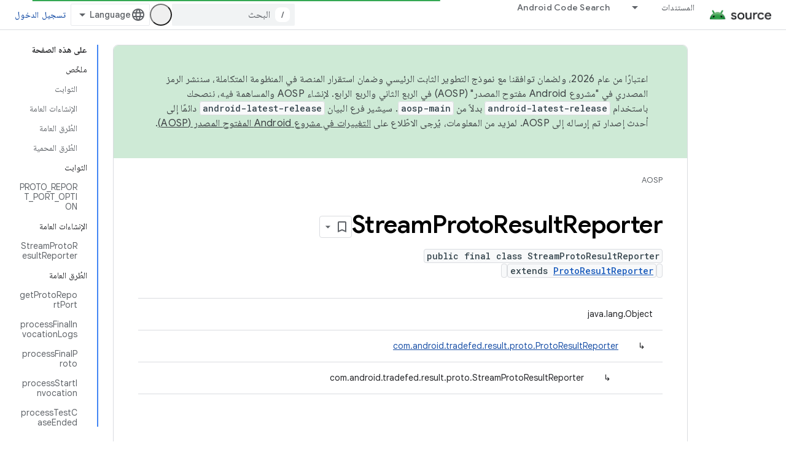

--- FILE ---
content_type: text/html; charset=utf-8
request_url: https://source.android.com/reference/tradefed/com/android/tradefed/result/proto/StreamProtoResultReporter?hl=ar
body_size: 21707
content:









<!doctype html>
<html 
      lang="ar-x-mtfrom-en"
      dir="rtl">
  <head>
    <meta name="google-signin-client-id" content="721724668570-nbkv1cfusk7kk4eni4pjvepaus73b13t.apps.googleusercontent.com"><meta name="google-signin-scope"
          content="profile email https://www.googleapis.com/auth/developerprofiles https://www.googleapis.com/auth/developerprofiles.award https://www.googleapis.com/auth/devprofiles.full_control.firstparty"><meta property="og:site_name" content="Android Open Source Project">
    <meta property="og:type" content="website"><meta name="theme-color" content="#34a853"><meta charset="utf-8">
    <meta content="IE=Edge" http-equiv="X-UA-Compatible">
    <meta name="viewport" content="width=device-width, initial-scale=1">
    

    <link rel="manifest" href="/_pwa/androidsource/manifest.json"
          crossorigin="use-credentials">
    <link rel="preconnect" href="//www.gstatic.com" crossorigin>
    <link rel="preconnect" href="//fonts.gstatic.com" crossorigin>
    <link rel="preconnect" href="//fonts.googleapis.com" crossorigin>
    <link rel="preconnect" href="//apis.google.com" crossorigin>
    <link rel="preconnect" href="//www.google-analytics.com" crossorigin><link rel="stylesheet" href="//fonts.googleapis.com/css?family=Google+Sans:400,500,600,700|Google+Sans+Text:400,400italic,500,500italic,600,600italic,700,700italic|Roboto+Mono:400,500,700&display=swap">
      <link rel="stylesheet"
            href="//fonts.googleapis.com/css2?family=Material+Icons&family=Material+Symbols+Outlined&display=block"><link rel="stylesheet" href="//fonts.googleapis.com/earlyaccess/notonaskharabic.css"><link rel="stylesheet" href="https://www.gstatic.com/devrel-devsite/prod/v3df8aae39978de8281d519c083a1ff09816fe422ab8f1bf9f8e360a62fb9949d/androidsource/css/app.css">
      
        <link rel="stylesheet" href="https://www.gstatic.com/devrel-devsite/prod/v3df8aae39978de8281d519c083a1ff09816fe422ab8f1bf9f8e360a62fb9949d/androidsource/css/dark-theme.css" disabled>
      <link rel="shortcut icon" href="https://www.gstatic.com/devrel-devsite/prod/v3df8aae39978de8281d519c083a1ff09816fe422ab8f1bf9f8e360a62fb9949d/androidsource/images/favicon.svg">
    <link rel="apple-touch-icon" href="https://www.gstatic.com/devrel-devsite/prod/v3df8aae39978de8281d519c083a1ff09816fe422ab8f1bf9f8e360a62fb9949d/androidsource/images/touchicon-180.png"><link rel="canonical" href="https://source.android.com/reference/tradefed/com/android/tradefed/result/proto/StreamProtoResultReporter?hl=ar"><link rel="search" type="application/opensearchdescription+xml"
            title="Android Open Source Project" href="https://source.android.com/s/opensearch.xml?hl=ar">
      <link rel="alternate" hreflang="en"
          href="https://source.android.com/reference/tradefed/com/android/tradefed/result/proto/StreamProtoResultReporter" /><link rel="alternate" hreflang="x-default" href="https://source.android.com/reference/tradefed/com/android/tradefed/result/proto/StreamProtoResultReporter" /><link rel="alternate" hreflang="ar"
          href="https://source.android.com/reference/tradefed/com/android/tradefed/result/proto/StreamProtoResultReporter?hl=ar" /><link rel="alternate" hreflang="bn"
          href="https://source.android.com/reference/tradefed/com/android/tradefed/result/proto/StreamProtoResultReporter?hl=bn" /><link rel="alternate" hreflang="zh-Hans"
          href="https://source.android.com/reference/tradefed/com/android/tradefed/result/proto/StreamProtoResultReporter?hl=zh-cn" /><link rel="alternate" hreflang="zh-Hant"
          href="https://source.android.com/reference/tradefed/com/android/tradefed/result/proto/StreamProtoResultReporter?hl=zh-tw" /><link rel="alternate" hreflang="fa"
          href="https://source.android.com/reference/tradefed/com/android/tradefed/result/proto/StreamProtoResultReporter?hl=fa" /><link rel="alternate" hreflang="fr"
          href="https://source.android.com/reference/tradefed/com/android/tradefed/result/proto/StreamProtoResultReporter?hl=fr" /><link rel="alternate" hreflang="de"
          href="https://source.android.com/reference/tradefed/com/android/tradefed/result/proto/StreamProtoResultReporter?hl=de" /><link rel="alternate" hreflang="he"
          href="https://source.android.com/reference/tradefed/com/android/tradefed/result/proto/StreamProtoResultReporter?hl=he" /><link rel="alternate" hreflang="hi"
          href="https://source.android.com/reference/tradefed/com/android/tradefed/result/proto/StreamProtoResultReporter?hl=hi" /><link rel="alternate" hreflang="id"
          href="https://source.android.com/reference/tradefed/com/android/tradefed/result/proto/StreamProtoResultReporter?hl=id" /><link rel="alternate" hreflang="it"
          href="https://source.android.com/reference/tradefed/com/android/tradefed/result/proto/StreamProtoResultReporter?hl=it" /><link rel="alternate" hreflang="ja"
          href="https://source.android.com/reference/tradefed/com/android/tradefed/result/proto/StreamProtoResultReporter?hl=ja" /><link rel="alternate" hreflang="ko"
          href="https://source.android.com/reference/tradefed/com/android/tradefed/result/proto/StreamProtoResultReporter?hl=ko" /><link rel="alternate" hreflang="pl"
          href="https://source.android.com/reference/tradefed/com/android/tradefed/result/proto/StreamProtoResultReporter?hl=pl" /><link rel="alternate" hreflang="pt-BR"
          href="https://source.android.com/reference/tradefed/com/android/tradefed/result/proto/StreamProtoResultReporter?hl=pt-br" /><link rel="alternate" hreflang="pt"
          href="https://source.android.com/reference/tradefed/com/android/tradefed/result/proto/StreamProtoResultReporter?hl=pt" /><link rel="alternate" hreflang="ru"
          href="https://source.android.com/reference/tradefed/com/android/tradefed/result/proto/StreamProtoResultReporter?hl=ru" /><link rel="alternate" hreflang="es"
          href="https://source.android.com/reference/tradefed/com/android/tradefed/result/proto/StreamProtoResultReporter?hl=es" /><link rel="alternate" hreflang="es-419"
          href="https://source.android.com/reference/tradefed/com/android/tradefed/result/proto/StreamProtoResultReporter?hl=es-419" /><link rel="alternate" hreflang="th"
          href="https://source.android.com/reference/tradefed/com/android/tradefed/result/proto/StreamProtoResultReporter?hl=th" /><link rel="alternate" hreflang="tr"
          href="https://source.android.com/reference/tradefed/com/android/tradefed/result/proto/StreamProtoResultReporter?hl=tr" /><link rel="alternate" hreflang="vi"
          href="https://source.android.com/reference/tradefed/com/android/tradefed/result/proto/StreamProtoResultReporter?hl=vi" /><title>StreamProtoResultReporter &nbsp;|&nbsp; Android Open Source Project</title>

<meta property="og:title" content="StreamProtoResultReporter &nbsp;|&nbsp; Android Open Source Project"><meta property="og:url" content="https://source.android.com/reference/tradefed/com/android/tradefed/result/proto/StreamProtoResultReporter?hl=ar"><meta property="og:locale" content="ar"><script type="application/ld+json">
  {
    "@context": "https://schema.org",
    "@type": "Article",
    
    "headline": "StreamProtoResultReporter"
  }
</script><link rel="alternate machine-translated-from" hreflang="en"
        href="https://source.android.com/reference/tradefed/com/android/tradefed/result/proto/StreamProtoResultReporter?hl=en">
  
  
    
    
    





    
      <link rel="stylesheet" href="/extras.css"></head>
  <body class="color-scheme--light"
        template="page"
        theme="androidsource-theme"
        type="article"
        
        appearance
        
        layout="docs"
        
        
        
        
        
        display-toc
        pending>
  
    <devsite-progress type="indeterminate" id="app-progress"></devsite-progress>
  
  
    <a href="#main-content" class="skip-link button">
      
      التخطّي إلى المحتوى الرئيسي
    </a>
    <section class="devsite-wrapper">
      <devsite-cookie-notification-bar></devsite-cookie-notification-bar><devsite-header role="banner" keep-tabs-visible>
  
    





















<div class="devsite-header--inner" data-nosnippet>
  <div class="devsite-top-logo-row-wrapper-wrapper">
    <div class="devsite-top-logo-row-wrapper">
      <div class="devsite-top-logo-row">
        <button type="button" id="devsite-hamburger-menu"
          class="devsite-header-icon-button button-flat material-icons gc-analytics-event"
          data-category="Site-Wide Custom Events"
          data-label="Navigation menu button"
          visually-hidden
          aria-label="فتح القائمة">
        </button>
        
<div class="devsite-product-name-wrapper">

  <a href="/" class="devsite-site-logo-link gc-analytics-event"
   data-category="Site-Wide Custom Events" data-label="Site logo" track-type="globalNav"
   track-name="androidOpenSourceProject" track-metadata-position="nav"
   track-metadata-eventDetail="nav">
  
  <picture>
    
    <source srcset="https://www.gstatic.com/devrel-devsite/prod/v3df8aae39978de8281d519c083a1ff09816fe422ab8f1bf9f8e360a62fb9949d/androidsource/images/lockup-dark-theme.png"
            media="(prefers-color-scheme: dark)"
            class="devsite-dark-theme">
    
    <img src="https://www.gstatic.com/devrel-devsite/prod/v3df8aae39978de8281d519c083a1ff09816fe422ab8f1bf9f8e360a62fb9949d/androidsource/images/lockup.png" class="devsite-site-logo" alt="Android Open Source Project">
  </picture>
  
</a>



  
  
  <span class="devsite-product-name">
    <ul class="devsite-breadcrumb-list"
  >
  
  <li class="devsite-breadcrumb-item
             ">
    
    
    
      
      
    
  </li>
  
</ul>
  </span>

</div>
        <div class="devsite-top-logo-row-middle">
          <div class="devsite-header-upper-tabs">
            
              
              
  <devsite-tabs class="upper-tabs">

    <nav class="devsite-tabs-wrapper" aria-label="علامات التبويب العلوية">
      
        
          <tab class="devsite-dropdown
    
    
    
    ">
  
    <a href="https://source.android.com/docs?hl=ar"
    class="devsite-tabs-content gc-analytics-event "
      track-metadata-eventdetail="https://source.android.com/docs?hl=ar"
    
       track-type="nav"
       track-metadata-position="nav - المستندات"
       track-metadata-module="primary nav"
       
       
         
           data-category="Site-Wide Custom Events"
         
           data-label="Tab: المستندات"
         
           track-name="المستندات"
         
       >
    المستندات
  
    </a>
    
      <button
         aria-haspopup="menu"
         aria-expanded="false"
         aria-label="القائمة المنسدلة لما يلي: المستندات"
         track-type="nav"
         track-metadata-eventdetail="https://source.android.com/docs?hl=ar"
         track-metadata-position="nav - المستندات"
         track-metadata-module="primary nav"
         
          
            data-category="Site-Wide Custom Events"
          
            data-label="Tab: المستندات"
          
            track-name="المستندات"
          
        
         class="devsite-tabs-dropdown-toggle devsite-icon devsite-icon-arrow-drop-down"></button>
    
  
  <div class="devsite-tabs-dropdown" role="menu" aria-label="submenu" hidden>
    
    <div class="devsite-tabs-dropdown-content">
      
        <div class="devsite-tabs-dropdown-column
                    android-source-tabs-dropdown-column-small">
          
            <ul class="devsite-tabs-dropdown-section
                       ">
              
                <li class="devsite-nav-title" role="heading" tooltip>الميزات الجديدة</li>
              
              
              
                <li class="devsite-nav-item">
                  <a href="https://source.android.com/docs/whatsnew/release-notes?hl=ar"
                    
                     track-type="nav"
                     track-metadata-eventdetail="https://source.android.com/docs/whatsnew/release-notes?hl=ar"
                     track-metadata-position="nav - المستندات"
                     track-metadata-module="tertiary nav"
                     
                       track-metadata-module_headline="الميزات الجديدة"
                     
                     tooltip
                  >
                    
                    <div class="devsite-nav-item-title">
                      ملاحظات حول الإصدار
                    </div>
                    
                  </a>
                </li>
              
                <li class="devsite-nav-item">
                  <a href="https://source.android.com/docs/whatsnew/latest-security-bulletins?hl=ar"
                    
                     track-type="nav"
                     track-metadata-eventdetail="https://source.android.com/docs/whatsnew/latest-security-bulletins?hl=ar"
                     track-metadata-position="nav - المستندات"
                     track-metadata-module="tertiary nav"
                     
                       track-metadata-module_headline="الميزات الجديدة"
                     
                     tooltip
                  >
                    
                    <div class="devsite-nav-item-title">
                      آخر نشرات الأمان
                    </div>
                    
                  </a>
                </li>
              
                <li class="devsite-nav-item">
                  <a href="https://source.android.com/docs/whatsnew/latest-cdd?hl=ar"
                    
                     track-type="nav"
                     track-metadata-eventdetail="https://source.android.com/docs/whatsnew/latest-cdd?hl=ar"
                     track-metadata-position="nav - المستندات"
                     track-metadata-module="tertiary nav"
                     
                       track-metadata-module_headline="الميزات الجديدة"
                     
                     tooltip
                  >
                    
                    <div class="devsite-nav-item-title">
                      أحدث نسخة من مستند تعريف التوافق (CDD)
                    </div>
                    
                  </a>
                </li>
              
                <li class="devsite-nav-item">
                  <a href="https://source.android.com/docs/whatsnew/site-updates?hl=ar"
                    
                     track-type="nav"
                     track-metadata-eventdetail="https://source.android.com/docs/whatsnew/site-updates?hl=ar"
                     track-metadata-position="nav - المستندات"
                     track-metadata-module="tertiary nav"
                     
                       track-metadata-module_headline="الميزات الجديدة"
                     
                     tooltip
                  >
                    
                    <div class="devsite-nav-item-title">
                      تعديلات المواقع الإلكترونية
                    </div>
                    
                  </a>
                </li>
              
            </ul>
          
            <ul class="devsite-tabs-dropdown-section
                       ">
              
                <li class="devsite-nav-title" role="heading" tooltip>الخطوات الأولى</li>
              
              
              
                <li class="devsite-nav-item">
                  <a href="https://source.android.com/docs/setup/about?hl=ar"
                    
                     track-type="nav"
                     track-metadata-eventdetail="https://source.android.com/docs/setup/about?hl=ar"
                     track-metadata-position="nav - المستندات"
                     track-metadata-module="tertiary nav"
                     
                       track-metadata-module_headline="الميزات الجديدة"
                     
                     tooltip
                  >
                    
                    <div class="devsite-nav-item-title">
                      حول
                    </div>
                    
                  </a>
                </li>
              
                <li class="devsite-nav-item">
                  <a href="https://source.android.com/docs/setup/start?hl=ar"
                    
                     track-type="nav"
                     track-metadata-eventdetail="https://source.android.com/docs/setup/start?hl=ar"
                     track-metadata-position="nav - المستندات"
                     track-metadata-module="tertiary nav"
                     
                       track-metadata-module_headline="الميزات الجديدة"
                     
                     tooltip
                  >
                    
                    <div class="devsite-nav-item-title">
                      بدء
                    </div>
                    
                  </a>
                </li>
              
                <li class="devsite-nav-item">
                  <a href="https://source.android.com/docs/setup/download?hl=ar"
                    
                     track-type="nav"
                     track-metadata-eventdetail="https://source.android.com/docs/setup/download?hl=ar"
                     track-metadata-position="nav - المستندات"
                     track-metadata-module="tertiary nav"
                     
                       track-metadata-module_headline="الميزات الجديدة"
                     
                     tooltip
                  >
                    
                    <div class="devsite-nav-item-title">
                      التنزيل
                    </div>
                    
                  </a>
                </li>
              
                <li class="devsite-nav-item">
                  <a href="https://source.android.com/docs/setup/build?hl=ar"
                    
                     track-type="nav"
                     track-metadata-eventdetail="https://source.android.com/docs/setup/build?hl=ar"
                     track-metadata-position="nav - المستندات"
                     track-metadata-module="tertiary nav"
                     
                       track-metadata-module_headline="الميزات الجديدة"
                     
                     tooltip
                  >
                    
                    <div class="devsite-nav-item-title">
                      الإصدار
                    </div>
                    
                  </a>
                </li>
              
                <li class="devsite-nav-item">
                  <a href="https://source.android.com/docs/setup/test?hl=ar"
                    
                     track-type="nav"
                     track-metadata-eventdetail="https://source.android.com/docs/setup/test?hl=ar"
                     track-metadata-position="nav - المستندات"
                     track-metadata-module="tertiary nav"
                     
                       track-metadata-module_headline="الميزات الجديدة"
                     
                     tooltip
                  >
                    
                    <div class="devsite-nav-item-title">
                      اختبار
                    </div>
                    
                  </a>
                </li>
              
                <li class="devsite-nav-item">
                  <a href="https://source.android.com/docs/setup/create/coding-tasks?hl=ar"
                    
                     track-type="nav"
                     track-metadata-eventdetail="https://source.android.com/docs/setup/create/coding-tasks?hl=ar"
                     track-metadata-position="nav - المستندات"
                     track-metadata-module="tertiary nav"
                     
                       track-metadata-module_headline="الميزات الجديدة"
                     
                     tooltip
                  >
                    
                    <div class="devsite-nav-item-title">
                      إنشاء
                    </div>
                    
                  </a>
                </li>
              
                <li class="devsite-nav-item">
                  <a href="https://source.android.com/docs/setup/contribute?hl=ar"
                    
                     track-type="nav"
                     track-metadata-eventdetail="https://source.android.com/docs/setup/contribute?hl=ar"
                     track-metadata-position="nav - المستندات"
                     track-metadata-module="tertiary nav"
                     
                       track-metadata-module_headline="الميزات الجديدة"
                     
                     tooltip
                  >
                    
                    <div class="devsite-nav-item-title">
                      مساهمة
                    </div>
                    
                  </a>
                </li>
              
                <li class="devsite-nav-item">
                  <a href="https://source.android.com/docs/setup/community/cofc?hl=ar"
                    
                     track-type="nav"
                     track-metadata-eventdetail="https://source.android.com/docs/setup/community/cofc?hl=ar"
                     track-metadata-position="nav - المستندات"
                     track-metadata-module="tertiary nav"
                     
                       track-metadata-module_headline="الميزات الجديدة"
                     
                     tooltip
                  >
                    
                    <div class="devsite-nav-item-title">
                      منتدى
                    </div>
                    
                  </a>
                </li>
              
                <li class="devsite-nav-item">
                  <a href="https://source.android.com/docs/setup/reference?hl=ar"
                    
                     track-type="nav"
                     track-metadata-eventdetail="https://source.android.com/docs/setup/reference?hl=ar"
                     track-metadata-position="nav - المستندات"
                     track-metadata-module="tertiary nav"
                     
                       track-metadata-module_headline="الميزات الجديدة"
                     
                     tooltip
                  >
                    
                    <div class="devsite-nav-item-title">
                      الأدوات والإصدار والمراجع ذات الصلة
                    </div>
                    
                  </a>
                </li>
              
            </ul>
          
            <ul class="devsite-tabs-dropdown-section
                       ">
              
                <li class="devsite-nav-title" role="heading" tooltip>الأمان</li>
              
              
              
                <li class="devsite-nav-item">
                  <a href="https://source.android.com/docs/security/overview?hl=ar"
                    
                     track-type="nav"
                     track-metadata-eventdetail="https://source.android.com/docs/security/overview?hl=ar"
                     track-metadata-position="nav - المستندات"
                     track-metadata-module="tertiary nav"
                     
                       track-metadata-module_headline="الميزات الجديدة"
                     
                     tooltip
                  >
                    
                    <div class="devsite-nav-item-title">
                      نظرة عامة
                    </div>
                    
                  </a>
                </li>
              
                <li class="devsite-nav-item">
                  <a href="https://source.android.com/docs/security/bulletin?hl=ar"
                    
                     track-type="nav"
                     track-metadata-eventdetail="https://source.android.com/docs/security/bulletin?hl=ar"
                     track-metadata-position="nav - المستندات"
                     track-metadata-module="tertiary nav"
                     
                       track-metadata-module_headline="الميزات الجديدة"
                     
                     tooltip
                  >
                    
                    <div class="devsite-nav-item-title">
                      نشرات
                    </div>
                    
                  </a>
                </li>
              
                <li class="devsite-nav-item">
                  <a href="https://source.android.com/docs/security/features?hl=ar"
                    
                     track-type="nav"
                     track-metadata-eventdetail="https://source.android.com/docs/security/features?hl=ar"
                     track-metadata-position="nav - المستندات"
                     track-metadata-module="tertiary nav"
                     
                       track-metadata-module_headline="الميزات الجديدة"
                     
                     tooltip
                  >
                    
                    <div class="devsite-nav-item-title">
                      الميزات
                    </div>
                    
                  </a>
                </li>
              
                <li class="devsite-nav-item">
                  <a href="https://source.android.com/docs/security/test/fuzz-sanitize?hl=ar"
                    
                     track-type="nav"
                     track-metadata-eventdetail="https://source.android.com/docs/security/test/fuzz-sanitize?hl=ar"
                     track-metadata-position="nav - المستندات"
                     track-metadata-module="tertiary nav"
                     
                       track-metadata-module_headline="الميزات الجديدة"
                     
                     tooltip
                  >
                    
                    <div class="devsite-nav-item-title">
                      الاختبار
                    </div>
                    
                  </a>
                </li>
              
                <li class="devsite-nav-item">
                  <a href="https://source.android.com/docs/security/best-practices?hl=ar"
                    
                     track-type="nav"
                     track-metadata-eventdetail="https://source.android.com/docs/security/best-practices?hl=ar"
                     track-metadata-position="nav - المستندات"
                     track-metadata-module="tertiary nav"
                     
                       track-metadata-module_headline="الميزات الجديدة"
                     
                     tooltip
                  >
                    
                    <div class="devsite-nav-item-title">
                      أفضل الممارسات
                    </div>
                    
                  </a>
                </li>
              
            </ul>
          
        </div>
      
        <div class="devsite-tabs-dropdown-column
                    android-source-tabs-dropdown-column-small">
          
            <ul class="devsite-tabs-dropdown-section
                       ">
              
                <li class="devsite-nav-title" role="heading" tooltip>المواضيع الأساسية</li>
              
              
              
                <li class="devsite-nav-item">
                  <a href="https://source.android.com/docs/core/architecture?hl=ar"
                    
                     track-type="nav"
                     track-metadata-eventdetail="https://source.android.com/docs/core/architecture?hl=ar"
                     track-metadata-position="nav - المستندات"
                     track-metadata-module="tertiary nav"
                     
                       track-metadata-module_headline="المواضيع الأساسية"
                     
                     tooltip
                  >
                    
                    <div class="devsite-nav-item-title">
                      هندسة معمارية
                    </div>
                    
                  </a>
                </li>
              
                <li class="devsite-nav-item">
                  <a href="https://source.android.com/docs/core/audio?hl=ar"
                    
                     track-type="nav"
                     track-metadata-eventdetail="https://source.android.com/docs/core/audio?hl=ar"
                     track-metadata-position="nav - المستندات"
                     track-metadata-module="tertiary nav"
                     
                       track-metadata-module_headline="المواضيع الأساسية"
                     
                     tooltip
                  >
                    
                    <div class="devsite-nav-item-title">
                      الصوت
                    </div>
                    
                  </a>
                </li>
              
                <li class="devsite-nav-item">
                  <a href="https://source.android.com/docs/core/camera?hl=ar"
                    
                     track-type="nav"
                     track-metadata-eventdetail="https://source.android.com/docs/core/camera?hl=ar"
                     track-metadata-position="nav - المستندات"
                     track-metadata-module="tertiary nav"
                     
                       track-metadata-module_headline="المواضيع الأساسية"
                     
                     tooltip
                  >
                    
                    <div class="devsite-nav-item-title">
                      الكاميرا
                    </div>
                    
                  </a>
                </li>
              
                <li class="devsite-nav-item">
                  <a href="https://source.android.com/docs/core/connect?hl=ar"
                    
                     track-type="nav"
                     track-metadata-eventdetail="https://source.android.com/docs/core/connect?hl=ar"
                     track-metadata-position="nav - المستندات"
                     track-metadata-module="tertiary nav"
                     
                       track-metadata-module_headline="المواضيع الأساسية"
                     
                     tooltip
                  >
                    
                    <div class="devsite-nav-item-title">
                      قابلية الاتصال
                    </div>
                    
                  </a>
                </li>
              
                <li class="devsite-nav-item">
                  <a href="https://source.android.com/docs/core/data?hl=ar"
                    
                     track-type="nav"
                     track-metadata-eventdetail="https://source.android.com/docs/core/data?hl=ar"
                     track-metadata-position="nav - المستندات"
                     track-metadata-module="tertiary nav"
                     
                       track-metadata-module_headline="المواضيع الأساسية"
                     
                     tooltip
                  >
                    
                    <div class="devsite-nav-item-title">
                      البيانات
                    </div>
                    
                  </a>
                </li>
              
                <li class="devsite-nav-item">
                  <a href="https://source.android.com/docs/core/display?hl=ar"
                    
                     track-type="nav"
                     track-metadata-eventdetail="https://source.android.com/docs/core/display?hl=ar"
                     track-metadata-position="nav - المستندات"
                     track-metadata-module="tertiary nav"
                     
                       track-metadata-module_headline="المواضيع الأساسية"
                     
                     tooltip
                  >
                    
                    <div class="devsite-nav-item-title">
                      عرض
                    </div>
                    
                  </a>
                </li>
              
                <li class="devsite-nav-item">
                  <a href="https://source.android.com/docs/core/fonts/custom-font-fallback?hl=ar"
                    
                     track-type="nav"
                     track-metadata-eventdetail="https://source.android.com/docs/core/fonts/custom-font-fallback?hl=ar"
                     track-metadata-position="nav - المستندات"
                     track-metadata-module="tertiary nav"
                     
                       track-metadata-module_headline="المواضيع الأساسية"
                     
                     tooltip
                  >
                    
                    <div class="devsite-nav-item-title">
                      الخطوط
                    </div>
                    
                  </a>
                </li>
              
                <li class="devsite-nav-item">
                  <a href="https://source.android.com/docs/core/graphics?hl=ar"
                    
                     track-type="nav"
                     track-metadata-eventdetail="https://source.android.com/docs/core/graphics?hl=ar"
                     track-metadata-position="nav - المستندات"
                     track-metadata-module="tertiary nav"
                     
                       track-metadata-module_headline="المواضيع الأساسية"
                     
                     tooltip
                  >
                    
                    <div class="devsite-nav-item-title">
                      الرسومات
                    </div>
                    
                  </a>
                </li>
              
                <li class="devsite-nav-item">
                  <a href="https://source.android.com/docs/core/interaction?hl=ar"
                    
                     track-type="nav"
                     track-metadata-eventdetail="https://source.android.com/docs/core/interaction?hl=ar"
                     track-metadata-position="nav - المستندات"
                     track-metadata-module="tertiary nav"
                     
                       track-metadata-module_headline="المواضيع الأساسية"
                     
                     tooltip
                  >
                    
                    <div class="devsite-nav-item-title">
                      التفاعل
                    </div>
                    
                  </a>
                </li>
              
                <li class="devsite-nav-item">
                  <a href="https://source.android.com/docs/core/media?hl=ar"
                    
                     track-type="nav"
                     track-metadata-eventdetail="https://source.android.com/docs/core/media?hl=ar"
                     track-metadata-position="nav - المستندات"
                     track-metadata-module="tertiary nav"
                     
                       track-metadata-module_headline="المواضيع الأساسية"
                     
                     tooltip
                  >
                    
                    <div class="devsite-nav-item-title">
                      الوسائط
                    </div>
                    
                  </a>
                </li>
              
                <li class="devsite-nav-item">
                  <a href="https://source.android.com/docs/core/perf?hl=ar"
                    
                     track-type="nav"
                     track-metadata-eventdetail="https://source.android.com/docs/core/perf?hl=ar"
                     track-metadata-position="nav - المستندات"
                     track-metadata-module="tertiary nav"
                     
                       track-metadata-module_headline="المواضيع الأساسية"
                     
                     tooltip
                  >
                    
                    <div class="devsite-nav-item-title">
                      الأداء
                    </div>
                    
                  </a>
                </li>
              
                <li class="devsite-nav-item">
                  <a href="https://source.android.com/docs/core/permissions?hl=ar"
                    
                     track-type="nav"
                     track-metadata-eventdetail="https://source.android.com/docs/core/permissions?hl=ar"
                     track-metadata-position="nav - المستندات"
                     track-metadata-module="tertiary nav"
                     
                       track-metadata-module_headline="المواضيع الأساسية"
                     
                     tooltip
                  >
                    
                    <div class="devsite-nav-item-title">
                      الأذونات
                    </div>
                    
                  </a>
                </li>
              
                <li class="devsite-nav-item">
                  <a href="https://source.android.com/docs/core/power?hl=ar"
                    
                     track-type="nav"
                     track-metadata-eventdetail="https://source.android.com/docs/core/power?hl=ar"
                     track-metadata-position="nav - المستندات"
                     track-metadata-module="tertiary nav"
                     
                       track-metadata-module_headline="المواضيع الأساسية"
                     
                     tooltip
                  >
                    
                    <div class="devsite-nav-item-title">
                      الطاقة
                    </div>
                    
                  </a>
                </li>
              
                <li class="devsite-nav-item">
                  <a href="https://source.android.com/docs/core/runtime?hl=ar"
                    
                     track-type="nav"
                     track-metadata-eventdetail="https://source.android.com/docs/core/runtime?hl=ar"
                     track-metadata-position="nav - المستندات"
                     track-metadata-module="tertiary nav"
                     
                       track-metadata-module_headline="المواضيع الأساسية"
                     
                     tooltip
                  >
                    
                    <div class="devsite-nav-item-title">
                      وقت التشغيل
                    </div>
                    
                  </a>
                </li>
              
                <li class="devsite-nav-item">
                  <a href="https://source.android.com/docs/core/settings?hl=ar"
                    
                     track-type="nav"
                     track-metadata-eventdetail="https://source.android.com/docs/core/settings?hl=ar"
                     track-metadata-position="nav - المستندات"
                     track-metadata-module="tertiary nav"
                     
                       track-metadata-module_headline="المواضيع الأساسية"
                     
                     tooltip
                  >
                    
                    <div class="devsite-nav-item-title">
                      الإعدادات
                    </div>
                    
                  </a>
                </li>
              
                <li class="devsite-nav-item">
                  <a href="https://source.android.com/docs/core/storage?hl=ar"
                    
                     track-type="nav"
                     track-metadata-eventdetail="https://source.android.com/docs/core/storage?hl=ar"
                     track-metadata-position="nav - المستندات"
                     track-metadata-module="tertiary nav"
                     
                       track-metadata-module_headline="المواضيع الأساسية"
                     
                     tooltip
                  >
                    
                    <div class="devsite-nav-item-title">
                      Storage
                    </div>
                    
                  </a>
                </li>
              
                <li class="devsite-nav-item">
                  <a href="https://source.android.com/docs/core/tests?hl=ar"
                    
                     track-type="nav"
                     track-metadata-eventdetail="https://source.android.com/docs/core/tests?hl=ar"
                     track-metadata-position="nav - المستندات"
                     track-metadata-module="tertiary nav"
                     
                       track-metadata-module_headline="المواضيع الأساسية"
                     
                     tooltip
                  >
                    
                    <div class="devsite-nav-item-title">
                      اختبارات
                    </div>
                    
                  </a>
                </li>
              
                <li class="devsite-nav-item">
                  <a href="https://source.android.com/docs/core/ota?hl=ar"
                    
                     track-type="nav"
                     track-metadata-eventdetail="https://source.android.com/docs/core/ota?hl=ar"
                     track-metadata-position="nav - المستندات"
                     track-metadata-module="tertiary nav"
                     
                       track-metadata-module_headline="المواضيع الأساسية"
                     
                     tooltip
                  >
                    
                    <div class="devsite-nav-item-title">
                      آخر المعلومات
                    </div>
                    
                  </a>
                </li>
              
                <li class="devsite-nav-item">
                  <a href="https://source.android.com/docs/core/virtualization?hl=ar"
                    
                     track-type="nav"
                     track-metadata-eventdetail="https://source.android.com/docs/core/virtualization?hl=ar"
                     track-metadata-position="nav - المستندات"
                     track-metadata-module="tertiary nav"
                     
                       track-metadata-module_headline="المواضيع الأساسية"
                     
                     tooltip
                  >
                    
                    <div class="devsite-nav-item-title">
                      الظاهرية
                    </div>
                    
                  </a>
                </li>
              
            </ul>
          
        </div>
      
        <div class="devsite-tabs-dropdown-column
                    android-source-tabs-dropdown-column-small">
          
            <ul class="devsite-tabs-dropdown-section
                       ">
              
                <li class="devsite-nav-title" role="heading" tooltip>التوافق</li>
              
              
              
                <li class="devsite-nav-item">
                  <a href="https://source.android.com/docs/compatibility/cdd?hl=ar"
                    
                     track-type="nav"
                     track-metadata-eventdetail="https://source.android.com/docs/compatibility/cdd?hl=ar"
                     track-metadata-position="nav - المستندات"
                     track-metadata-module="tertiary nav"
                     
                       track-metadata-module_headline="التوافق"
                     
                     tooltip
                  >
                    
                    <div class="devsite-nav-item-title">
                      مستند تعريف التوافق (CDD)
                    </div>
                    
                  </a>
                </li>
              
                <li class="devsite-nav-item">
                  <a href="https://source.android.com/docs/compatibility/cts?hl=ar"
                    
                     track-type="nav"
                     track-metadata-eventdetail="https://source.android.com/docs/compatibility/cts?hl=ar"
                     track-metadata-position="nav - المستندات"
                     track-metadata-module="tertiary nav"
                     
                       track-metadata-module_headline="التوافق"
                     
                     tooltip
                  >
                    
                    <div class="devsite-nav-item-title">
                      مجموعة أدوات اختبار التوافق (CTS)
                    </div>
                    
                  </a>
                </li>
              
            </ul>
          
            <ul class="devsite-tabs-dropdown-section
                       ">
              
                <li class="devsite-nav-title" role="heading" tooltip>أجهزة Android</li>
              
              
              
                <li class="devsite-nav-item">
                  <a href="https://source.android.com/docs/devices/cuttlefish?hl=ar"
                    
                     track-type="nav"
                     track-metadata-eventdetail="https://source.android.com/docs/devices/cuttlefish?hl=ar"
                     track-metadata-position="nav - المستندات"
                     track-metadata-module="tertiary nav"
                     
                       track-metadata-module_headline="التوافق"
                     
                     tooltip
                  >
                    
                    <div class="devsite-nav-item-title">
                      الحبّار
                    </div>
                    
                  </a>
                </li>
              
                <li class="devsite-nav-item">
                  <a href="https://source.android.com/docs/devices/admin?hl=ar"
                    
                     track-type="nav"
                     track-metadata-eventdetail="https://source.android.com/docs/devices/admin?hl=ar"
                     track-metadata-position="nav - المستندات"
                     track-metadata-module="tertiary nav"
                     
                       track-metadata-module_headline="التوافق"
                     
                     tooltip
                  >
                    
                    <div class="devsite-nav-item-title">
                      مؤسسة
                    </div>
                    
                  </a>
                </li>
              
                <li class="devsite-nav-item">
                  <a href="https://source.android.com/docs/devices/tv?hl=ar"
                    
                     track-type="nav"
                     track-metadata-eventdetail="https://source.android.com/docs/devices/tv?hl=ar"
                     track-metadata-position="nav - المستندات"
                     track-metadata-module="tertiary nav"
                     
                       track-metadata-module_headline="التوافق"
                     
                     tooltip
                  >
                    
                    <div class="devsite-nav-item-title">
                      تلفزيون
                    </div>
                    
                  </a>
                </li>
              
            </ul>
          
            <ul class="devsite-tabs-dropdown-section
                       ">
              
                <li class="devsite-nav-title" role="heading" tooltip>Automotive</li>
              
              
              
                <li class="devsite-nav-item">
                  <a href="https://source.android.com/docs/automotive/start/what_automotive?hl=ar"
                    
                     track-type="nav"
                     track-metadata-eventdetail="https://source.android.com/docs/automotive/start/what_automotive?hl=ar"
                     track-metadata-position="nav - المستندات"
                     track-metadata-module="tertiary nav"
                     
                       track-metadata-module_headline="التوافق"
                     
                     tooltip
                  >
                    
                    <div class="devsite-nav-item-title">
                      البدء
                    </div>
                    
                  </a>
                </li>
              
                <li class="devsite-nav-item">
                  <a href="https://source.android.com/docs/automotive/guidelines?hl=ar"
                    
                     track-type="nav"
                     track-metadata-eventdetail="https://source.android.com/docs/automotive/guidelines?hl=ar"
                     track-metadata-position="nav - المستندات"
                     track-metadata-module="tertiary nav"
                     
                       track-metadata-module_headline="التوافق"
                     
                     tooltip
                  >
                    
                    <div class="devsite-nav-item-title">
                      إرشادات التطوير
                    </div>
                    
                  </a>
                </li>
              
                <li class="devsite-nav-item">
                  <a href="https://source.android.com/docs/automotive/dev-tools?hl=ar"
                    
                     track-type="nav"
                     track-metadata-eventdetail="https://source.android.com/docs/automotive/dev-tools?hl=ar"
                     track-metadata-position="nav - المستندات"
                     track-metadata-module="tertiary nav"
                     
                       track-metadata-module_headline="التوافق"
                     
                     tooltip
                  >
                    
                    <div class="devsite-nav-item-title">
                      أدوات تطوير
                    </div>
                    
                  </a>
                </li>
              
                <li class="devsite-nav-item">
                  <a href="https://source.android.com/docs/automotive/tools?hl=ar"
                    
                     track-type="nav"
                     track-metadata-eventdetail="https://source.android.com/docs/automotive/tools?hl=ar"
                     track-metadata-position="nav - المستندات"
                     track-metadata-module="tertiary nav"
                     
                       track-metadata-module_headline="التوافق"
                     
                     tooltip
                  >
                    
                    <div class="devsite-nav-item-title">
                      أدوات الاختبار والبنية الأساسية
                    </div>
                    
                  </a>
                </li>
              
                <li class="devsite-nav-item">
                  <a href="https://source.android.com/docs/automotive/start/releases?hl=ar"
                    
                     track-type="nav"
                     track-metadata-eventdetail="https://source.android.com/docs/automotive/start/releases?hl=ar"
                     track-metadata-position="nav - المستندات"
                     track-metadata-module="tertiary nav"
                     
                       track-metadata-module_headline="التوافق"
                     
                     tooltip
                  >
                    
                    <div class="devsite-nav-item-title">
                      تفاصيل الإصدار
                    </div>
                    
                  </a>
                </li>
              
            </ul>
          
            <ul class="devsite-tabs-dropdown-section
                       ">
              
                <li class="devsite-nav-title" role="heading" tooltip>المرجع</li>
              
              
              
                <li class="devsite-nav-item">
                  <a href="https://source.android.com/reference/hidl?hl=ar"
                    
                     track-type="nav"
                     track-metadata-eventdetail="https://source.android.com/reference/hidl?hl=ar"
                     track-metadata-position="nav - المستندات"
                     track-metadata-module="tertiary nav"
                     
                       track-metadata-module_headline="التوافق"
                     
                     tooltip
                  >
                    
                    <div class="devsite-nav-item-title">
                      HIDL
                    </div>
                    
                  </a>
                </li>
              
                <li class="devsite-nav-item">
                  <a href="https://source.android.com/reference/hal?hl=ar"
                    
                     track-type="nav"
                     track-metadata-eventdetail="https://source.android.com/reference/hal?hl=ar"
                     track-metadata-position="nav - المستندات"
                     track-metadata-module="tertiary nav"
                     
                       track-metadata-module_headline="التوافق"
                     
                     tooltip
                  >
                    
                    <div class="devsite-nav-item-title">
                      HAL
                    </div>
                    
                  </a>
                </li>
              
                <li class="devsite-nav-item">
                  <a href="https://source.android.com/reference/tradefed/classes?hl=ar"
                    
                     track-type="nav"
                     track-metadata-eventdetail="https://source.android.com/reference/tradefed/classes?hl=ar"
                     track-metadata-position="nav - المستندات"
                     track-metadata-module="tertiary nav"
                     
                       track-metadata-module_headline="التوافق"
                     
                     tooltip
                  >
                    
                    <div class="devsite-nav-item-title">
                      اتحاد تجاري
                    </div>
                    
                  </a>
                </li>
              
                <li class="devsite-nav-item">
                  <a href="https://source.android.com/reference/sts/classes?hl=ar"
                    
                     track-type="nav"
                     track-metadata-eventdetail="https://source.android.com/reference/sts/classes?hl=ar"
                     track-metadata-position="nav - المستندات"
                     track-metadata-module="tertiary nav"
                     
                       track-metadata-module_headline="التوافق"
                     
                     tooltip
                  >
                    
                    <div class="devsite-nav-item-title">
                      مجموعة أدوات اختبار الأمان
                    </div>
                    
                  </a>
                </li>
              
            </ul>
          
        </div>
      
    </div>
  </div>
</tab>
        
      
        
          <tab  >
            
    <a href="https://cs.android.com/android/platform/superproject?hl=ar"
    class="devsite-tabs-content gc-analytics-event "
      track-metadata-eventdetail="https://cs.android.com/android/platform/superproject?hl=ar"
    
       track-type="nav"
       track-metadata-position="nav - android code search"
       track-metadata-module="primary nav"
       
       
         
           data-category="Site-Wide Custom Events"
         
           data-label="Tab: Android Code Search"
         
           track-name="android code search"
         
       >
    Android Code Search
  
    </a>
    
  
          </tab>
        
      
    </nav>

  </devsite-tabs>

            
           </div>
          
<devsite-search
    enable-signin
    enable-search
    enable-suggestions
      enable-query-completion
    
    enable-search-summaries
    project-name="Android Open Source Project"
    tenant-name="Android Open Source Project"
    
    
    
    
    
    >
  <form class="devsite-search-form" action="https://source.android.com/s/results?hl=ar" method="GET">
    <div class="devsite-search-container">
      <button type="button"
              search-open
              class="devsite-search-button devsite-header-icon-button button-flat material-icons"
              
              aria-label="فتح مربّع البحث"></button>
      <div class="devsite-searchbox">
        <input
          aria-activedescendant=""
          aria-autocomplete="list"
          
          aria-label="البحث"
          aria-expanded="false"
          aria-haspopup="listbox"
          autocomplete="off"
          class="devsite-search-field devsite-search-query"
          name="q"
          
          placeholder="البحث"
          role="combobox"
          type="text"
          value=""
          >
          <div class="devsite-search-image material-icons" aria-hidden="true">
            
              <svg class="devsite-search-ai-image" width="24" height="24" viewBox="0 0 24 24" fill="none" xmlns="http://www.w3.org/2000/svg">
                  <g clip-path="url(#clip0_6641_386)">
                    <path d="M19.6 21L13.3 14.7C12.8 15.1 12.225 15.4167 11.575 15.65C10.925 15.8833 10.2333 16 9.5 16C7.68333 16 6.14167 15.375 4.875 14.125C3.625 12.8583 3 11.3167 3 9.5C3 7.68333 3.625 6.15 4.875 4.9C6.14167 3.63333 7.68333 3 9.5 3C10.0167 3 10.5167 3.05833 11 3.175C11.4833 3.275 11.9417 3.43333 12.375 3.65L10.825 5.2C10.6083 5.13333 10.3917 5.08333 10.175 5.05C9.95833 5.01667 9.73333 5 9.5 5C8.25 5 7.18333 5.44167 6.3 6.325C5.43333 7.19167 5 8.25 5 9.5C5 10.75 5.43333 11.8167 6.3 12.7C7.18333 13.5667 8.25 14 9.5 14C10.6667 14 11.6667 13.625 12.5 12.875C13.35 12.1083 13.8417 11.15 13.975 10H15.975C15.925 10.6333 15.7833 11.2333 15.55 11.8C15.3333 12.3667 15.05 12.8667 14.7 13.3L21 19.6L19.6 21ZM17.5 12C17.5 10.4667 16.9667 9.16667 15.9 8.1C14.8333 7.03333 13.5333 6.5 12 6.5C13.5333 6.5 14.8333 5.96667 15.9 4.9C16.9667 3.83333 17.5 2.53333 17.5 0.999999C17.5 2.53333 18.0333 3.83333 19.1 4.9C20.1667 5.96667 21.4667 6.5 23 6.5C21.4667 6.5 20.1667 7.03333 19.1 8.1C18.0333 9.16667 17.5 10.4667 17.5 12Z" fill="#5F6368"/>
                  </g>
                <defs>
                <clipPath id="clip0_6641_386">
                <rect width="24" height="24" fill="white"/>
                </clipPath>
                </defs>
              </svg>
            
          </div>
          <div class="devsite-search-shortcut-icon-container" aria-hidden="true">
            <kbd class="devsite-search-shortcut-icon">/</kbd>
          </div>
      </div>
    </div>
  </form>
  <button type="button"
          search-close
          class="devsite-search-button devsite-header-icon-button button-flat material-icons"
          
          aria-label="إغلاق مربّع البحث"></button>
</devsite-search>

        </div>

        

          

          

          <devsite-appearance-selector></devsite-appearance-selector>

          
<devsite-language-selector>
  <ul role="presentation">
    
    
    <li role="presentation">
      <a role="menuitem" lang="en"
        >English</a>
    </li>
    
    <li role="presentation">
      <a role="menuitem" lang="de"
        >Deutsch</a>
    </li>
    
    <li role="presentation">
      <a role="menuitem" lang="es"
        >Español</a>
    </li>
    
    <li role="presentation">
      <a role="menuitem" lang="es_419"
        >Español – América Latina</a>
    </li>
    
    <li role="presentation">
      <a role="menuitem" lang="fr"
        >Français</a>
    </li>
    
    <li role="presentation">
      <a role="menuitem" lang="id"
        >Indonesia</a>
    </li>
    
    <li role="presentation">
      <a role="menuitem" lang="it"
        >Italiano</a>
    </li>
    
    <li role="presentation">
      <a role="menuitem" lang="pl"
        >Polski</a>
    </li>
    
    <li role="presentation">
      <a role="menuitem" lang="pt"
        >Português</a>
    </li>
    
    <li role="presentation">
      <a role="menuitem" lang="pt_br"
        >Português – Brasil</a>
    </li>
    
    <li role="presentation">
      <a role="menuitem" lang="vi"
        >Tiếng Việt</a>
    </li>
    
    <li role="presentation">
      <a role="menuitem" lang="tr"
        >Türkçe</a>
    </li>
    
    <li role="presentation">
      <a role="menuitem" lang="ru"
        >Русский</a>
    </li>
    
    <li role="presentation">
      <a role="menuitem" lang="he"
        >עברית</a>
    </li>
    
    <li role="presentation">
      <a role="menuitem" lang="ar"
        >العربيّة</a>
    </li>
    
    <li role="presentation">
      <a role="menuitem" lang="fa"
        >فارسی</a>
    </li>
    
    <li role="presentation">
      <a role="menuitem" lang="hi"
        >हिंदी</a>
    </li>
    
    <li role="presentation">
      <a role="menuitem" lang="bn"
        >বাংলা</a>
    </li>
    
    <li role="presentation">
      <a role="menuitem" lang="th"
        >ภาษาไทย</a>
    </li>
    
    <li role="presentation">
      <a role="menuitem" lang="zh_cn"
        >中文 – 简体</a>
    </li>
    
    <li role="presentation">
      <a role="menuitem" lang="zh_tw"
        >中文 – 繁體</a>
    </li>
    
    <li role="presentation">
      <a role="menuitem" lang="ja"
        >日本語</a>
    </li>
    
    <li role="presentation">
      <a role="menuitem" lang="ko"
        >한국어</a>
    </li>
    
  </ul>
</devsite-language-selector>


          

        

        
          <devsite-user 
                        
                        
                          enable-profiles
                        
                        
                        id="devsite-user">
            
              
              <span class="button devsite-top-button" aria-hidden="true" visually-hidden>تسجيل الدخول</span>
            
          </devsite-user>
        
        
        
      </div>
    </div>
  </div>



  <div class="devsite-collapsible-section
    
      devsite-header-no-lower-tabs
    ">
    <div class="devsite-header-background">
      
        
      
      
    </div>
  </div>

</div>



  
</devsite-header>
      <devsite-book-nav scrollbars hidden>
        
          





















<div class="devsite-book-nav-filter"
     hidden>
  <span class="filter-list-icon material-icons" aria-hidden="true"></span>
  <input type="text"
         placeholder="فلتر"
         
         aria-label="إدخال نص لفلترة النتائج"
         role="searchbox">
  
  <span class="filter-clear-button hidden"
        data-title="محو الفلتر"
        aria-label="محو الفلتر"
        role="button"
        tabindex="0"></span>
</div>

<nav class="devsite-book-nav devsite-nav nocontent"
     aria-label="القائمة الجانبية">
  <div class="devsite-mobile-header">
    <button type="button"
            id="devsite-close-nav"
            class="devsite-header-icon-button button-flat material-icons gc-analytics-event"
            data-category="Site-Wide Custom Events"
            data-label="Close navigation"
            aria-label="إغلاق قائمة التنقل">
    </button>
    <div class="devsite-product-name-wrapper">

  <a href="/" class="devsite-site-logo-link gc-analytics-event"
   data-category="Site-Wide Custom Events" data-label="Site logo" track-type="globalNav"
   track-name="androidOpenSourceProject" track-metadata-position="nav"
   track-metadata-eventDetail="nav">
  
  <picture>
    
    <source srcset="https://www.gstatic.com/devrel-devsite/prod/v3df8aae39978de8281d519c083a1ff09816fe422ab8f1bf9f8e360a62fb9949d/androidsource/images/lockup-dark-theme.png"
            media="(prefers-color-scheme: dark)"
            class="devsite-dark-theme">
    
    <img src="https://www.gstatic.com/devrel-devsite/prod/v3df8aae39978de8281d519c083a1ff09816fe422ab8f1bf9f8e360a62fb9949d/androidsource/images/lockup.png" class="devsite-site-logo" alt="Android Open Source Project">
  </picture>
  
</a>


  
      <span class="devsite-product-name">
        
        
        <ul class="devsite-breadcrumb-list"
  >
  
  <li class="devsite-breadcrumb-item
             ">
    
    
    
      
      
    
  </li>
  
</ul>
      </span>
    

</div>
  </div>

  <div class="devsite-book-nav-wrapper">
    <div class="devsite-mobile-nav-top">
      
        <ul class="devsite-nav-list">
          
            <li class="devsite-nav-item">
              
  
  <a href="/docs"
    
       class="devsite-nav-title gc-analytics-event
              
              "
    

    
      
        data-category="Site-Wide Custom Events"
      
        data-label="Tab: المستندات"
      
        track-name="المستندات"
      
    
     data-category="Site-Wide Custom Events"
     data-label="Responsive Tab: المستندات"
     track-type="globalNav"
     track-metadata-eventDetail="globalMenu"
     track-metadata-position="nav">
  
    <span class="devsite-nav-text" tooltip >
      المستندات
   </span>
    
  
  </a>
  

  
    <ul class="devsite-nav-responsive-tabs devsite-nav-has-menu
               ">
      
<li class="devsite-nav-item">

  
  <span
    
       class="devsite-nav-title"
       tooltip
    
    
      
        data-category="Site-Wide Custom Events"
      
        data-label="Tab: المستندات"
      
        track-name="المستندات"
      
    >
  
    <span class="devsite-nav-text" tooltip menu="المستندات">
      المزيد
   </span>
    
    <span class="devsite-nav-icon material-icons" data-icon="forward"
          menu="المستندات">
    </span>
    
  
  </span>
  

</li>

    </ul>
  
              
            </li>
          
            <li class="devsite-nav-item">
              
  
  <a href="https://cs.android.com/android/platform/superproject"
    
       class="devsite-nav-title gc-analytics-event
              
              "
    

    
      
        data-category="Site-Wide Custom Events"
      
        data-label="Tab: Android Code Search"
      
        track-name="android code search"
      
    
     data-category="Site-Wide Custom Events"
     data-label="Responsive Tab: Android Code Search"
     track-type="globalNav"
     track-metadata-eventDetail="globalMenu"
     track-metadata-position="nav">
  
    <span class="devsite-nav-text" tooltip >
      Android Code Search
   </span>
    
  
  </a>
  

  
              
            </li>
          
          
          
        </ul>
      
    </div>
    
      <div class="devsite-mobile-nav-bottom">
        
        
          
    
      
      <ul class="devsite-nav-list" menu="المستندات"
          aria-label="القائمة الجانبية" hidden>
        
          
            
              
<li class="devsite-nav-item devsite-nav-heading">

  
  <span
    
       class="devsite-nav-title"
       tooltip
    
    >
  
    <span class="devsite-nav-text" tooltip >
      الميزات الجديدة
   </span>
    
  
  </span>
  

</li>

            
            
              
<li class="devsite-nav-item">

  
  <a href="/docs/whatsnew/release-notes"
    
       class="devsite-nav-title gc-analytics-event
              
              "
    

    
     data-category="Site-Wide Custom Events"
     data-label="Responsive Tab: ملاحظات حول الإصدار"
     track-type="navMenu"
     track-metadata-eventDetail="globalMenu"
     track-metadata-position="nav">
  
    <span class="devsite-nav-text" tooltip >
      ملاحظات حول الإصدار
   </span>
    
  
  </a>
  

</li>

            
              
<li class="devsite-nav-item">

  
  <a href="/docs/whatsnew/latest-security-bulletins"
    
       class="devsite-nav-title gc-analytics-event
              
              "
    

    
     data-category="Site-Wide Custom Events"
     data-label="Responsive Tab: آخر نشرات الأمان"
     track-type="navMenu"
     track-metadata-eventDetail="globalMenu"
     track-metadata-position="nav">
  
    <span class="devsite-nav-text" tooltip >
      آخر نشرات الأمان
   </span>
    
  
  </a>
  

</li>

            
              
<li class="devsite-nav-item">

  
  <a href="/docs/whatsnew/latest-cdd"
    
       class="devsite-nav-title gc-analytics-event
              
              "
    

    
     data-category="Site-Wide Custom Events"
     data-label="Responsive Tab: أحدث نسخة من مستند تعريف التوافق (CDD)"
     track-type="navMenu"
     track-metadata-eventDetail="globalMenu"
     track-metadata-position="nav">
  
    <span class="devsite-nav-text" tooltip >
      أحدث نسخة من مستند تعريف التوافق (CDD)
   </span>
    
  
  </a>
  

</li>

            
              
<li class="devsite-nav-item">

  
  <a href="/docs/whatsnew/site-updates"
    
       class="devsite-nav-title gc-analytics-event
              
              "
    

    
     data-category="Site-Wide Custom Events"
     data-label="Responsive Tab: تعديلات المواقع الإلكترونية"
     track-type="navMenu"
     track-metadata-eventDetail="globalMenu"
     track-metadata-position="nav">
  
    <span class="devsite-nav-text" tooltip >
      تعديلات المواقع الإلكترونية
   </span>
    
  
  </a>
  

</li>

            
          
            
              
<li class="devsite-nav-item devsite-nav-heading">

  
  <span
    
       class="devsite-nav-title"
       tooltip
    
    >
  
    <span class="devsite-nav-text" tooltip >
      الخطوات الأولى
   </span>
    
  
  </span>
  

</li>

            
            
              
<li class="devsite-nav-item">

  
  <a href="/docs/setup/about"
    
       class="devsite-nav-title gc-analytics-event
              
              "
    

    
     data-category="Site-Wide Custom Events"
     data-label="Responsive Tab: حول"
     track-type="navMenu"
     track-metadata-eventDetail="globalMenu"
     track-metadata-position="nav">
  
    <span class="devsite-nav-text" tooltip >
      حول
   </span>
    
  
  </a>
  

</li>

            
              
<li class="devsite-nav-item">

  
  <a href="/docs/setup/start"
    
       class="devsite-nav-title gc-analytics-event
              
              "
    

    
     data-category="Site-Wide Custom Events"
     data-label="Responsive Tab: بدء"
     track-type="navMenu"
     track-metadata-eventDetail="globalMenu"
     track-metadata-position="nav">
  
    <span class="devsite-nav-text" tooltip >
      بدء
   </span>
    
  
  </a>
  

</li>

            
              
<li class="devsite-nav-item">

  
  <a href="/docs/setup/download"
    
       class="devsite-nav-title gc-analytics-event
              
              "
    

    
     data-category="Site-Wide Custom Events"
     data-label="Responsive Tab: التنزيل"
     track-type="navMenu"
     track-metadata-eventDetail="globalMenu"
     track-metadata-position="nav">
  
    <span class="devsite-nav-text" tooltip >
      التنزيل
   </span>
    
  
  </a>
  

</li>

            
              
<li class="devsite-nav-item">

  
  <a href="/docs/setup/build"
    
       class="devsite-nav-title gc-analytics-event
              
              "
    

    
     data-category="Site-Wide Custom Events"
     data-label="Responsive Tab: الإصدار"
     track-type="navMenu"
     track-metadata-eventDetail="globalMenu"
     track-metadata-position="nav">
  
    <span class="devsite-nav-text" tooltip >
      الإصدار
   </span>
    
  
  </a>
  

</li>

            
              
<li class="devsite-nav-item">

  
  <a href="/docs/setup/test"
    
       class="devsite-nav-title gc-analytics-event
              
              "
    

    
     data-category="Site-Wide Custom Events"
     data-label="Responsive Tab: اختبار"
     track-type="navMenu"
     track-metadata-eventDetail="globalMenu"
     track-metadata-position="nav">
  
    <span class="devsite-nav-text" tooltip >
      اختبار
   </span>
    
  
  </a>
  

</li>

            
              
<li class="devsite-nav-item">

  
  <a href="/docs/setup/create/coding-tasks"
    
       class="devsite-nav-title gc-analytics-event
              
              "
    

    
     data-category="Site-Wide Custom Events"
     data-label="Responsive Tab: إنشاء"
     track-type="navMenu"
     track-metadata-eventDetail="globalMenu"
     track-metadata-position="nav">
  
    <span class="devsite-nav-text" tooltip >
      إنشاء
   </span>
    
  
  </a>
  

</li>

            
              
<li class="devsite-nav-item">

  
  <a href="/docs/setup/contribute"
    
       class="devsite-nav-title gc-analytics-event
              
              "
    

    
     data-category="Site-Wide Custom Events"
     data-label="Responsive Tab: مساهمة"
     track-type="navMenu"
     track-metadata-eventDetail="globalMenu"
     track-metadata-position="nav">
  
    <span class="devsite-nav-text" tooltip >
      مساهمة
   </span>
    
  
  </a>
  

</li>

            
              
<li class="devsite-nav-item">

  
  <a href="/docs/setup/community/cofc"
    
       class="devsite-nav-title gc-analytics-event
              
              "
    

    
     data-category="Site-Wide Custom Events"
     data-label="Responsive Tab: منتدى"
     track-type="navMenu"
     track-metadata-eventDetail="globalMenu"
     track-metadata-position="nav">
  
    <span class="devsite-nav-text" tooltip >
      منتدى
   </span>
    
  
  </a>
  

</li>

            
              
<li class="devsite-nav-item">

  
  <a href="/docs/setup/reference"
    
       class="devsite-nav-title gc-analytics-event
              
              "
    

    
     data-category="Site-Wide Custom Events"
     data-label="Responsive Tab: الأدوات والإصدار والمراجع ذات الصلة"
     track-type="navMenu"
     track-metadata-eventDetail="globalMenu"
     track-metadata-position="nav">
  
    <span class="devsite-nav-text" tooltip >
      الأدوات والإصدار والمراجع ذات الصلة
   </span>
    
  
  </a>
  

</li>

            
          
            
              
<li class="devsite-nav-item devsite-nav-heading">

  
  <span
    
       class="devsite-nav-title"
       tooltip
    
    >
  
    <span class="devsite-nav-text" tooltip >
      الأمان
   </span>
    
  
  </span>
  

</li>

            
            
              
<li class="devsite-nav-item">

  
  <a href="/docs/security/overview"
    
       class="devsite-nav-title gc-analytics-event
              
              "
    

    
     data-category="Site-Wide Custom Events"
     data-label="Responsive Tab: نظرة عامة"
     track-type="navMenu"
     track-metadata-eventDetail="globalMenu"
     track-metadata-position="nav">
  
    <span class="devsite-nav-text" tooltip >
      نظرة عامة
   </span>
    
  
  </a>
  

</li>

            
              
<li class="devsite-nav-item">

  
  <a href="/docs/security/bulletin"
    
       class="devsite-nav-title gc-analytics-event
              
              "
    

    
     data-category="Site-Wide Custom Events"
     data-label="Responsive Tab: نشرات"
     track-type="navMenu"
     track-metadata-eventDetail="globalMenu"
     track-metadata-position="nav">
  
    <span class="devsite-nav-text" tooltip >
      نشرات
   </span>
    
  
  </a>
  

</li>

            
              
<li class="devsite-nav-item">

  
  <a href="/docs/security/features"
    
       class="devsite-nav-title gc-analytics-event
              
              "
    

    
     data-category="Site-Wide Custom Events"
     data-label="Responsive Tab: الميزات"
     track-type="navMenu"
     track-metadata-eventDetail="globalMenu"
     track-metadata-position="nav">
  
    <span class="devsite-nav-text" tooltip >
      الميزات
   </span>
    
  
  </a>
  

</li>

            
              
<li class="devsite-nav-item">

  
  <a href="/docs/security/test/fuzz-sanitize"
    
       class="devsite-nav-title gc-analytics-event
              
              "
    

    
     data-category="Site-Wide Custom Events"
     data-label="Responsive Tab: الاختبار"
     track-type="navMenu"
     track-metadata-eventDetail="globalMenu"
     track-metadata-position="nav">
  
    <span class="devsite-nav-text" tooltip >
      الاختبار
   </span>
    
  
  </a>
  

</li>

            
              
<li class="devsite-nav-item">

  
  <a href="/docs/security/best-practices"
    
       class="devsite-nav-title gc-analytics-event
              
              "
    

    
     data-category="Site-Wide Custom Events"
     data-label="Responsive Tab: أفضل الممارسات"
     track-type="navMenu"
     track-metadata-eventDetail="globalMenu"
     track-metadata-position="nav">
  
    <span class="devsite-nav-text" tooltip >
      أفضل الممارسات
   </span>
    
  
  </a>
  

</li>

            
          
        
          
            
              
<li class="devsite-nav-item devsite-nav-heading">

  
  <span
    
       class="devsite-nav-title"
       tooltip
    
    >
  
    <span class="devsite-nav-text" tooltip >
      المواضيع الأساسية
   </span>
    
  
  </span>
  

</li>

            
            
              
<li class="devsite-nav-item">

  
  <a href="/docs/core/architecture"
    
       class="devsite-nav-title gc-analytics-event
              
              "
    

    
     data-category="Site-Wide Custom Events"
     data-label="Responsive Tab: هندسة معمارية"
     track-type="navMenu"
     track-metadata-eventDetail="globalMenu"
     track-metadata-position="nav">
  
    <span class="devsite-nav-text" tooltip >
      هندسة معمارية
   </span>
    
  
  </a>
  

</li>

            
              
<li class="devsite-nav-item">

  
  <a href="/docs/core/audio"
    
       class="devsite-nav-title gc-analytics-event
              
              "
    

    
     data-category="Site-Wide Custom Events"
     data-label="Responsive Tab: الصوت"
     track-type="navMenu"
     track-metadata-eventDetail="globalMenu"
     track-metadata-position="nav">
  
    <span class="devsite-nav-text" tooltip >
      الصوت
   </span>
    
  
  </a>
  

</li>

            
              
<li class="devsite-nav-item">

  
  <a href="/docs/core/camera"
    
       class="devsite-nav-title gc-analytics-event
              
              "
    

    
     data-category="Site-Wide Custom Events"
     data-label="Responsive Tab: الكاميرا"
     track-type="navMenu"
     track-metadata-eventDetail="globalMenu"
     track-metadata-position="nav">
  
    <span class="devsite-nav-text" tooltip >
      الكاميرا
   </span>
    
  
  </a>
  

</li>

            
              
<li class="devsite-nav-item">

  
  <a href="/docs/core/connect"
    
       class="devsite-nav-title gc-analytics-event
              
              "
    

    
     data-category="Site-Wide Custom Events"
     data-label="Responsive Tab: قابلية الاتصال"
     track-type="navMenu"
     track-metadata-eventDetail="globalMenu"
     track-metadata-position="nav">
  
    <span class="devsite-nav-text" tooltip >
      قابلية الاتصال
   </span>
    
  
  </a>
  

</li>

            
              
<li class="devsite-nav-item">

  
  <a href="/docs/core/data"
    
       class="devsite-nav-title gc-analytics-event
              
              "
    

    
     data-category="Site-Wide Custom Events"
     data-label="Responsive Tab: البيانات"
     track-type="navMenu"
     track-metadata-eventDetail="globalMenu"
     track-metadata-position="nav">
  
    <span class="devsite-nav-text" tooltip >
      البيانات
   </span>
    
  
  </a>
  

</li>

            
              
<li class="devsite-nav-item">

  
  <a href="/docs/core/display"
    
       class="devsite-nav-title gc-analytics-event
              
              "
    

    
     data-category="Site-Wide Custom Events"
     data-label="Responsive Tab: عرض"
     track-type="navMenu"
     track-metadata-eventDetail="globalMenu"
     track-metadata-position="nav">
  
    <span class="devsite-nav-text" tooltip >
      عرض
   </span>
    
  
  </a>
  

</li>

            
              
<li class="devsite-nav-item">

  
  <a href="/docs/core/fonts/custom-font-fallback"
    
       class="devsite-nav-title gc-analytics-event
              
              "
    

    
     data-category="Site-Wide Custom Events"
     data-label="Responsive Tab: الخطوط"
     track-type="navMenu"
     track-metadata-eventDetail="globalMenu"
     track-metadata-position="nav">
  
    <span class="devsite-nav-text" tooltip >
      الخطوط
   </span>
    
  
  </a>
  

</li>

            
              
<li class="devsite-nav-item">

  
  <a href="/docs/core/graphics"
    
       class="devsite-nav-title gc-analytics-event
              
              "
    

    
     data-category="Site-Wide Custom Events"
     data-label="Responsive Tab: الرسومات"
     track-type="navMenu"
     track-metadata-eventDetail="globalMenu"
     track-metadata-position="nav">
  
    <span class="devsite-nav-text" tooltip >
      الرسومات
   </span>
    
  
  </a>
  

</li>

            
              
<li class="devsite-nav-item">

  
  <a href="/docs/core/interaction"
    
       class="devsite-nav-title gc-analytics-event
              
              "
    

    
     data-category="Site-Wide Custom Events"
     data-label="Responsive Tab: التفاعل"
     track-type="navMenu"
     track-metadata-eventDetail="globalMenu"
     track-metadata-position="nav">
  
    <span class="devsite-nav-text" tooltip >
      التفاعل
   </span>
    
  
  </a>
  

</li>

            
              
<li class="devsite-nav-item">

  
  <a href="/docs/core/media"
    
       class="devsite-nav-title gc-analytics-event
              
              "
    

    
     data-category="Site-Wide Custom Events"
     data-label="Responsive Tab: الوسائط"
     track-type="navMenu"
     track-metadata-eventDetail="globalMenu"
     track-metadata-position="nav">
  
    <span class="devsite-nav-text" tooltip >
      الوسائط
   </span>
    
  
  </a>
  

</li>

            
              
<li class="devsite-nav-item">

  
  <a href="/docs/core/perf"
    
       class="devsite-nav-title gc-analytics-event
              
              "
    

    
     data-category="Site-Wide Custom Events"
     data-label="Responsive Tab: الأداء"
     track-type="navMenu"
     track-metadata-eventDetail="globalMenu"
     track-metadata-position="nav">
  
    <span class="devsite-nav-text" tooltip >
      الأداء
   </span>
    
  
  </a>
  

</li>

            
              
<li class="devsite-nav-item">

  
  <a href="/docs/core/permissions"
    
       class="devsite-nav-title gc-analytics-event
              
              "
    

    
     data-category="Site-Wide Custom Events"
     data-label="Responsive Tab: الأذونات"
     track-type="navMenu"
     track-metadata-eventDetail="globalMenu"
     track-metadata-position="nav">
  
    <span class="devsite-nav-text" tooltip >
      الأذونات
   </span>
    
  
  </a>
  

</li>

            
              
<li class="devsite-nav-item">

  
  <a href="/docs/core/power"
    
       class="devsite-nav-title gc-analytics-event
              
              "
    

    
     data-category="Site-Wide Custom Events"
     data-label="Responsive Tab: الطاقة"
     track-type="navMenu"
     track-metadata-eventDetail="globalMenu"
     track-metadata-position="nav">
  
    <span class="devsite-nav-text" tooltip >
      الطاقة
   </span>
    
  
  </a>
  

</li>

            
              
<li class="devsite-nav-item">

  
  <a href="/docs/core/runtime"
    
       class="devsite-nav-title gc-analytics-event
              
              "
    

    
     data-category="Site-Wide Custom Events"
     data-label="Responsive Tab: وقت التشغيل"
     track-type="navMenu"
     track-metadata-eventDetail="globalMenu"
     track-metadata-position="nav">
  
    <span class="devsite-nav-text" tooltip >
      وقت التشغيل
   </span>
    
  
  </a>
  

</li>

            
              
<li class="devsite-nav-item">

  
  <a href="/docs/core/settings"
    
       class="devsite-nav-title gc-analytics-event
              
              "
    

    
     data-category="Site-Wide Custom Events"
     data-label="Responsive Tab: الإعدادات"
     track-type="navMenu"
     track-metadata-eventDetail="globalMenu"
     track-metadata-position="nav">
  
    <span class="devsite-nav-text" tooltip >
      الإعدادات
   </span>
    
  
  </a>
  

</li>

            
              
<li class="devsite-nav-item">

  
  <a href="/docs/core/storage"
    
       class="devsite-nav-title gc-analytics-event
              
              "
    

    
     data-category="Site-Wide Custom Events"
     data-label="Responsive Tab: Storage"
     track-type="navMenu"
     track-metadata-eventDetail="globalMenu"
     track-metadata-position="nav">
  
    <span class="devsite-nav-text" tooltip >
      Storage
   </span>
    
  
  </a>
  

</li>

            
              
<li class="devsite-nav-item">

  
  <a href="/docs/core/tests"
    
       class="devsite-nav-title gc-analytics-event
              
              "
    

    
     data-category="Site-Wide Custom Events"
     data-label="Responsive Tab: اختبارات"
     track-type="navMenu"
     track-metadata-eventDetail="globalMenu"
     track-metadata-position="nav">
  
    <span class="devsite-nav-text" tooltip >
      اختبارات
   </span>
    
  
  </a>
  

</li>

            
              
<li class="devsite-nav-item">

  
  <a href="/docs/core/ota"
    
       class="devsite-nav-title gc-analytics-event
              
              "
    

    
     data-category="Site-Wide Custom Events"
     data-label="Responsive Tab: آخر المعلومات"
     track-type="navMenu"
     track-metadata-eventDetail="globalMenu"
     track-metadata-position="nav">
  
    <span class="devsite-nav-text" tooltip >
      آخر المعلومات
   </span>
    
  
  </a>
  

</li>

            
              
<li class="devsite-nav-item">

  
  <a href="/docs/core/virtualization"
    
       class="devsite-nav-title gc-analytics-event
              
              "
    

    
     data-category="Site-Wide Custom Events"
     data-label="Responsive Tab: الظاهرية"
     track-type="navMenu"
     track-metadata-eventDetail="globalMenu"
     track-metadata-position="nav">
  
    <span class="devsite-nav-text" tooltip >
      الظاهرية
   </span>
    
  
  </a>
  

</li>

            
          
        
          
            
              
<li class="devsite-nav-item devsite-nav-heading">

  
  <span
    
       class="devsite-nav-title"
       tooltip
    
    >
  
    <span class="devsite-nav-text" tooltip >
      التوافق
   </span>
    
  
  </span>
  

</li>

            
            
              
<li class="devsite-nav-item">

  
  <a href="/docs/compatibility/cdd"
    
       class="devsite-nav-title gc-analytics-event
              
              "
    

    
     data-category="Site-Wide Custom Events"
     data-label="Responsive Tab: مستند تعريف التوافق (CDD)"
     track-type="navMenu"
     track-metadata-eventDetail="globalMenu"
     track-metadata-position="nav">
  
    <span class="devsite-nav-text" tooltip >
      مستند تعريف التوافق (CDD)
   </span>
    
  
  </a>
  

</li>

            
              
<li class="devsite-nav-item">

  
  <a href="/docs/compatibility/cts"
    
       class="devsite-nav-title gc-analytics-event
              
              "
    

    
     data-category="Site-Wide Custom Events"
     data-label="Responsive Tab: مجموعة أدوات اختبار التوافق (CTS)"
     track-type="navMenu"
     track-metadata-eventDetail="globalMenu"
     track-metadata-position="nav">
  
    <span class="devsite-nav-text" tooltip >
      مجموعة أدوات اختبار التوافق (CTS)
   </span>
    
  
  </a>
  

</li>

            
          
            
              
<li class="devsite-nav-item devsite-nav-heading">

  
  <span
    
       class="devsite-nav-title"
       tooltip
    
    >
  
    <span class="devsite-nav-text" tooltip >
      أجهزة Android
   </span>
    
  
  </span>
  

</li>

            
            
              
<li class="devsite-nav-item">

  
  <a href="/docs/devices/cuttlefish"
    
       class="devsite-nav-title gc-analytics-event
              
              "
    

    
     data-category="Site-Wide Custom Events"
     data-label="Responsive Tab: الحبّار"
     track-type="navMenu"
     track-metadata-eventDetail="globalMenu"
     track-metadata-position="nav">
  
    <span class="devsite-nav-text" tooltip >
      الحبّار
   </span>
    
  
  </a>
  

</li>

            
              
<li class="devsite-nav-item">

  
  <a href="/docs/devices/admin"
    
       class="devsite-nav-title gc-analytics-event
              
              "
    

    
     data-category="Site-Wide Custom Events"
     data-label="Responsive Tab: مؤسسة"
     track-type="navMenu"
     track-metadata-eventDetail="globalMenu"
     track-metadata-position="nav">
  
    <span class="devsite-nav-text" tooltip >
      مؤسسة
   </span>
    
  
  </a>
  

</li>

            
              
<li class="devsite-nav-item">

  
  <a href="/docs/devices/tv"
    
       class="devsite-nav-title gc-analytics-event
              
              "
    

    
     data-category="Site-Wide Custom Events"
     data-label="Responsive Tab: تلفزيون"
     track-type="navMenu"
     track-metadata-eventDetail="globalMenu"
     track-metadata-position="nav">
  
    <span class="devsite-nav-text" tooltip >
      تلفزيون
   </span>
    
  
  </a>
  

</li>

            
          
            
              
<li class="devsite-nav-item devsite-nav-heading">

  
  <span
    
       class="devsite-nav-title"
       tooltip
    
    >
  
    <span class="devsite-nav-text" tooltip >
      Automotive
   </span>
    
  
  </span>
  

</li>

            
            
              
<li class="devsite-nav-item">

  
  <a href="/docs/automotive/start/what_automotive"
    
       class="devsite-nav-title gc-analytics-event
              
              "
    

    
     data-category="Site-Wide Custom Events"
     data-label="Responsive Tab: البدء"
     track-type="navMenu"
     track-metadata-eventDetail="globalMenu"
     track-metadata-position="nav">
  
    <span class="devsite-nav-text" tooltip >
      البدء
   </span>
    
  
  </a>
  

</li>

            
              
<li class="devsite-nav-item">

  
  <a href="/docs/automotive/guidelines"
    
       class="devsite-nav-title gc-analytics-event
              
              "
    

    
     data-category="Site-Wide Custom Events"
     data-label="Responsive Tab: إرشادات التطوير"
     track-type="navMenu"
     track-metadata-eventDetail="globalMenu"
     track-metadata-position="nav">
  
    <span class="devsite-nav-text" tooltip >
      إرشادات التطوير
   </span>
    
  
  </a>
  

</li>

            
              
<li class="devsite-nav-item">

  
  <a href="/docs/automotive/dev-tools"
    
       class="devsite-nav-title gc-analytics-event
              
              "
    

    
     data-category="Site-Wide Custom Events"
     data-label="Responsive Tab: أدوات تطوير"
     track-type="navMenu"
     track-metadata-eventDetail="globalMenu"
     track-metadata-position="nav">
  
    <span class="devsite-nav-text" tooltip >
      أدوات تطوير
   </span>
    
  
  </a>
  

</li>

            
              
<li class="devsite-nav-item">

  
  <a href="/docs/automotive/tools"
    
       class="devsite-nav-title gc-analytics-event
              
              "
    

    
     data-category="Site-Wide Custom Events"
     data-label="Responsive Tab: أدوات الاختبار والبنية الأساسية"
     track-type="navMenu"
     track-metadata-eventDetail="globalMenu"
     track-metadata-position="nav">
  
    <span class="devsite-nav-text" tooltip >
      أدوات الاختبار والبنية الأساسية
   </span>
    
  
  </a>
  

</li>

            
              
<li class="devsite-nav-item">

  
  <a href="/docs/automotive/start/releases"
    
       class="devsite-nav-title gc-analytics-event
              
              "
    

    
     data-category="Site-Wide Custom Events"
     data-label="Responsive Tab: تفاصيل الإصدار"
     track-type="navMenu"
     track-metadata-eventDetail="globalMenu"
     track-metadata-position="nav">
  
    <span class="devsite-nav-text" tooltip >
      تفاصيل الإصدار
   </span>
    
  
  </a>
  

</li>

            
          
            
              
<li class="devsite-nav-item devsite-nav-heading">

  
  <span
    
       class="devsite-nav-title"
       tooltip
    
    >
  
    <span class="devsite-nav-text" tooltip >
      المرجع
   </span>
    
  
  </span>
  

</li>

            
            
              
<li class="devsite-nav-item">

  
  <a href="/reference/hidl"
    
       class="devsite-nav-title gc-analytics-event
              
              "
    

    
     data-category="Site-Wide Custom Events"
     data-label="Responsive Tab: HIDL"
     track-type="navMenu"
     track-metadata-eventDetail="globalMenu"
     track-metadata-position="nav">
  
    <span class="devsite-nav-text" tooltip >
      HIDL
   </span>
    
  
  </a>
  

</li>

            
              
<li class="devsite-nav-item">

  
  <a href="/reference/hal"
    
       class="devsite-nav-title gc-analytics-event
              
              "
    

    
     data-category="Site-Wide Custom Events"
     data-label="Responsive Tab: HAL"
     track-type="navMenu"
     track-metadata-eventDetail="globalMenu"
     track-metadata-position="nav">
  
    <span class="devsite-nav-text" tooltip >
      HAL
   </span>
    
  
  </a>
  

</li>

            
              
<li class="devsite-nav-item">

  
  <a href="/reference/tradefed/classes"
    
       class="devsite-nav-title gc-analytics-event
              
              "
    

    
     data-category="Site-Wide Custom Events"
     data-label="Responsive Tab: اتحاد تجاري"
     track-type="navMenu"
     track-metadata-eventDetail="globalMenu"
     track-metadata-position="nav">
  
    <span class="devsite-nav-text" tooltip >
      اتحاد تجاري
   </span>
    
  
  </a>
  

</li>

            
              
<li class="devsite-nav-item">

  
  <a href="/reference/sts/classes"
    
       class="devsite-nav-title gc-analytics-event
              
              "
    

    
     data-category="Site-Wide Custom Events"
     data-label="Responsive Tab: مجموعة أدوات اختبار الأمان"
     track-type="navMenu"
     track-metadata-eventDetail="globalMenu"
     track-metadata-position="nav">
  
    <span class="devsite-nav-text" tooltip >
      مجموعة أدوات اختبار الأمان
   </span>
    
  
  </a>
  

</li>

            
          
        
      </ul>
    
  
    
  
        
        
      </div>
    
  </div>
</nav>
        
      </devsite-book-nav>
      <section id="gc-wrapper">
        <main role="main" id="main-content" class="devsite-main-content"
            
              
              has-sidebar
            >
          <div class="devsite-sidebar">
            <div class="devsite-sidebar-content">
                
                <devsite-toc class="devsite-nav"
                            role="navigation"
                            aria-label="على هذه الصفحة"
                            depth="2"
                            scrollbars
                  ></devsite-toc>
                <devsite-recommendations-sidebar class="nocontent devsite-nav">
                </devsite-recommendations-sidebar>
            </div>
          </div>
          <devsite-content>
            
              












<article class="devsite-article"><style>
      /* Styles inlined from /reference/assets/css/doclava-devsite.css */
/* Fixes issues with templates-sdk on devsite */

/* indention for class inheritance */
.jd-inheritance-table .jd-inheritance-space {
  width: 1em;
}

/* header for known subclasses table */
.jd-sumtable td > span {
  display: inline-block;
  font-size: 1.15em;
  padding: 8px 8px 0 8px;
}

      </style>
  
  
  
    <div class="devsite-banner devsite-banner-announcement nocontent"
      
        
    background="light-green"
  
      >
      <div class="devsite-banner-message">
        <div class="devsite-banner-message-text">
          
    <p>اعتبارًا من عام 2026، ولضمان توافقنا مع نموذج التطوير الثابت الرئيسي وضمان استقرار المنصة في المنظومة المتكاملة، سننشر الرمز المصدري في "مشروع Android مفتوح المصدر" (AOSP) في الربع الثاني والربع الرابع. لإنشاء AOSP والمساهمة فيه، ننصحك باستخدام <code dir="ltr" translate="no">android-latest-release</code> بدلاً من <code dir="ltr" translate="no">aosp-main</code>. سيشير فرع البيان <code dir="ltr" translate="no">android-latest-release</code> دائمًا إلى أحدث إصدار تم إرساله إلى AOSP. لمزيد من المعلومات، يُرجى الاطّلاع على <a href="https://source.android.com/docs/whatsnew/site-updates?hl=ar#aosp-changes">التغييرات في مشروع Android المفتوح المصدر (AOSP)</a>.</p>

  
        </div>
      </div>
    </div>
  
  
  

  <div class="devsite-article-meta nocontent" role="navigation">
    
    
    <ul class="devsite-breadcrumb-list"
  >
  
  <li class="devsite-breadcrumb-item
             ">
    
    
    
      
        
  <a href="https://source.android.com/?hl=ar"
      
        class="devsite-breadcrumb-link gc-analytics-event"
      
        data-category="Site-Wide Custom Events"
      
        data-label="Breadcrumbs"
      
        data-value="1"
      
        track-type="globalNav"
      
        track-name="breadcrumb"
      
        track-metadata-position="1"
      
        track-metadata-eventdetail="Android Open Source Project"
      
    >
    
          AOSP
        
  </a>
  
      
    
  </li>
  
</ul>
    
      
    <devsite-thumb-rating position="header">
    </devsite-thumb-rating>
  
    
  </div>
  <devsite-actions hidden data-nosnippet><devsite-feature-tooltip
      ack-key="AckCollectionsBookmarkTooltipDismiss"
      analytics-category="Site-Wide Custom Events"
      analytics-action-show="Callout Profile displayed"
      analytics-action-close="Callout Profile dismissed"
      analytics-label="Create Collection Callout"
      class="devsite-page-bookmark-tooltip nocontent"
      dismiss-button="true"
      id="devsite-collections-dropdown"
      
      dismiss-button-text="إغلاق"

      
      close-button-text="حسنًا">

    
    
      <devsite-bookmark></devsite-bookmark>
    

    <span slot="popout-heading">
      
      تنظيم صفحاتك في مجموعات
    </span>
    <span slot="popout-contents">
      
      يمكنك حفظ المحتوى وتصنيفه حسب إعداداتك المفضّلة.
    </span>
  </devsite-feature-tooltip></devsite-actions>
  
    
  

  <devsite-toc class="devsite-nav"
    depth="2"
    devsite-toc-embedded
    >
  </devsite-toc>
  
    
  <div class="devsite-article-body clearfix
  devsite-no-page-title">

  
    
    
    

<div itemscope itemtype="http://developers.google.com/ReferenceObject">
<!-- This DIV closes at the end of the BODY -->
  <meta content="com.android.tradefed.result.proto.StreamProtoResultReporter" itemprop="name" />
  




<div id="jd-content">

<!-- ======== START OF CLASS DATA ======== -->

<h1 class="api-title" data-text="StreamProtoResultReporter" id="streamprotoresultreporter" tabindex="-1">StreamProtoResultReporter</h1>
<p>
<code class="api-signature" dir="ltr" translate="no">
  public
  
  final
  
  class
  StreamProtoResultReporter
</code>
<br />


<code class="api-signature" dir="ltr" translate="no">
  
  
  
</code>

<code class="api-signature" dir="ltr" translate="no">
  
    extends <a href="https://source.android.com/reference/tradefed/com/android/tradefed/result/proto/ProtoResultReporter.html?hl=ar">ProtoResultReporter</a>
  
  
  
</code>

<code class="api-signature" dir="ltr" translate="no">
  
  
  
</code>

</p><table class="jd-inheritance-table">


  <tbody><tr>
    
    <td class="jd-inheritance-class-cell" colspan="3">java.lang.Object
    </td>
  </tr>
  

  <tr>
    
      <td class="jd-inheritance-space">   ↳</td>
    
    <td class="jd-inheritance-class-cell" colspan="2"><a href="https://source.android.com/reference/tradefed/com/android/tradefed/result/proto/ProtoResultReporter.html?hl=ar">com.android.tradefed.result.proto.ProtoResultReporter</a>
    </td>
  </tr>
  

  <tr>
    
      <td class="jd-inheritance-space"> </td>
    
      <td class="jd-inheritance-space">   ↳</td>
    
    <td class="jd-inheritance-class-cell" colspan="1">com.android.tradefed.result.proto.StreamProtoResultReporter
    </td>
  </tr>
  

</tbody></table>
  

    

<br /><hr />


  <p>مثال على تنفيذ <code dir="ltr" translate="no"><a href="https://source.android.com/reference/tradefed/com/android/tradefed/result/proto/ProtoResultReporter.html?hl=ar">ProtoResultReporter</a></code></p>









<h2 class="api-section" data-text="ملخّص" id="summary" tabindex="-1">ملخّص</h2>













<!-- =========== ENUM CONSTANT SUMMARY =========== -->
<table class="responsive constants" id="constants">
<tbody><tr><th colspan="2"><h3 data-text="الثوابت" id="constants" tabindex="-1">الثوابت</h3></th></tr>


    
    <tr>
        <td><code dir="ltr" translate="no">String</code></td>
        <td width="100%">
          <code dir="ltr" translate="no"><a href="https://source.android.com/reference/tradefed/com/android/tradefed/result/proto/StreamProtoResultReporter.html?hl=ar#PROTO_REPORT_PORT_OPTION">PROTO_REPORT_PORT_OPTION</a></code>
          <p>
          
    
</p>
        </td>
    </tr>
    
    

</tbody></table>












<!-- ======== CONSTRUCTOR SUMMARY ======== -->
<table class="responsive constructors" id="pubctors">
<tbody><tr><th colspan="2"><h3 data-text="الإنشاءات العامة" id="public-constructors" tabindex="-1">الإنشاءات العامة</h3></th></tr>



  <tr>
  
  
    <td width="100%">
      <code dir="ltr" translate="no">
      <a href="https://source.android.com/reference/tradefed/com/android/tradefed/result/proto/StreamProtoResultReporter.html?hl=ar#StreamProtoResultReporter()">StreamProtoResultReporter</a>()
      </code>
      
    </td>
  </tr>
  


</tbody></table>






<!-- ========== METHOD SUMMARY =========== -->
<table class="responsive methods" id="pubmethods">
<tbody><tr><th colspan="2"><h3 data-text="الطُرق العامة" id="public-methods" tabindex="-1">الطُرق العامة</h3></th></tr>



  <tr>
  
  
    <td><code dir="ltr" translate="no">
        
        
        
        
        
        Integer</code>
    </td>
  
    <td width="100%">
      <code dir="ltr" translate="no">
      <a href="https://source.android.com/reference/tradefed/com/android/tradefed/result/proto/StreamProtoResultReporter.html?hl=ar#getProtoReportPort()">getProtoReportPort</a>()
      </code>
      
    </td>
  </tr>
  

  <tr>
  
  
    <td><code dir="ltr" translate="no">
        
        
        
        
        
        void</code>
    </td>
  
    <td width="100%">
      <code dir="ltr" translate="no">
      <a href="https://source.android.com/reference/tradefed/com/android/tradefed/result/proto/StreamProtoResultReporter.html?hl=ar#processFinalInvocationLogs(com.android.tradefed.result.proto.TestRecordProto.TestRecord)">processFinalInvocationLogs</a>(TestRecordProto.TestRecord invocationLogs)
      </code>
      
        <p>استخدِم سجلّ الاستدعاء لإرسال جميع السجلات النهائية للاستدعاء واحدًا تلو الآخر.
        
    
</p>
      
    </td>
  </tr>
  

  <tr>
  
  
    <td><code dir="ltr" translate="no">
        
        
        
        
        
        void</code>
    </td>
  
    <td width="100%">
      <code dir="ltr" translate="no">
      <a href="https://source.android.com/reference/tradefed/com/android/tradefed/result/proto/StreamProtoResultReporter.html?hl=ar#processFinalProto(com.android.tradefed.result.proto.TestRecordProto.TestRecord)">processFinalProto</a>(TestRecordProto.TestRecord finalRecord)
      </code>
      
        <p>التعامل مع النموذج الأوّلي النهائي الذي يتضمّن جميع النتائج
        
    
</p>
      
    </td>
  </tr>
  

  <tr>
  
  
    <td><code dir="ltr" translate="no">
        
        
        
        
        
        void</code>
    </td>
  
    <td width="100%">
      <code dir="ltr" translate="no">
      <a href="https://source.android.com/reference/tradefed/com/android/tradefed/result/proto/StreamProtoResultReporter.html?hl=ar#processStartInvocation(com.android.tradefed.result.proto.TestRecordProto.TestRecord,%20com.android.tradefed.invoker.IInvocationContext)">processStartInvocation</a>(TestRecordProto.TestRecord invocationStartRecord, <a href="https://source.android.com/reference/tradefed/com/android/tradefed/invoker/IInvocationContext.html?hl=ar">IInvocationContext</a> context)
      </code>
      
        <p>التعامل مع نموذج سجلّ اختبار الاستدعاء الجزئي بعد حدوث <code dir="ltr" translate="no"><a href="https://source.android.com/reference/tradefed/com/android/tradefed/result/proto/ProtoResultReporter.html?hl=ar#invocationStarted(com.android.tradefed.invoker.IInvocationContext)">invocationStarted(com.android.tradefed.invoker.IInvocationContext)</a></code>
        
    
</p>
      
    </td>
  </tr>
  

  <tr>
  
  
    <td><code dir="ltr" translate="no">
        
        
        
        
        
        void</code>
    </td>
  
    <td width="100%">
      <code dir="ltr" translate="no">
      <a href="https://source.android.com/reference/tradefed/com/android/tradefed/result/proto/StreamProtoResultReporter.html?hl=ar#processTestCaseEnded(com.android.tradefed.result.proto.TestRecordProto.TestRecord)">processTestCaseEnded</a>(TestRecordProto.TestRecord testCaseRecord)
      </code>
      
        <p>التعامل مع نموذج سجلّ حالة الاختبار النهائية بعد حدوث <code dir="ltr" translate="no"><a href="https://source.android.com/?hl=ar">ERROR(/#testEnded(com.android.tradefed.result.TestDescription,long,HashMap))</a></code>
        
    
</p>
      
    </td>
  </tr>
  

  <tr>
  
  
    <td><code dir="ltr" translate="no">
        
        
        
        
        
        void</code>
    </td>
  
    <td width="100%">
      <code dir="ltr" translate="no">
      <a href="https://source.android.com/reference/tradefed/com/android/tradefed/result/proto/StreamProtoResultReporter.html?hl=ar#processTestCaseStarted(com.android.tradefed.result.proto.TestRecordProto.TestRecord)">processTestCaseStarted</a>(TestRecordProto.TestRecord testCaseStartedRecord)
      </code>
      
        <p>التعامل مع نموذج سجل حالة الاختبار الجزئي بعد حدوث <code dir="ltr" translate="no"><a href="https://source.android.com/reference/tradefed/com/android/tradefed/result/proto/ProtoResultReporter.html?hl=ar#testStarted(com.android.tradefed.result.TestDescription,%20long)">testStarted(com.android.tradefed.result.TestDescription, long)</a></code>
        
    
</p>
      
    </td>
  </tr>
  

  <tr>
  
  
    <td><code dir="ltr" translate="no">
        
        
        
        
        
        void</code>
    </td>
  
    <td width="100%">
      <code dir="ltr" translate="no">
      <a href="https://source.android.com/reference/tradefed/com/android/tradefed/result/proto/StreamProtoResultReporter.html?hl=ar#processTestModuleEnd(com.android.tradefed.result.proto.TestRecordProto.TestRecord)">processTestModuleEnd</a>(TestRecordProto.TestRecord moduleRecord)
      </code>
      
        <p>التعامل مع نموذج سجلّ الوحدة النهائي بعد حدوث <code dir="ltr" translate="no"><a href="https://source.android.com/reference/tradefed/com/android/tradefed/result/proto/ProtoResultReporter.html?hl=ar#testModuleEnded()">testModuleEnded()</a></code>
        
    
</p>
      
    </td>
  </tr>
  

  <tr>
  
  
    <td><code dir="ltr" translate="no">
        
        
        
        
        
        void</code>
    </td>
  
    <td width="100%">
      <code dir="ltr" translate="no">
      <a href="https://source.android.com/reference/tradefed/com/android/tradefed/result/proto/StreamProtoResultReporter.html?hl=ar#processTestModuleStarted(com.android.tradefed.result.proto.TestRecordProto.TestRecord)">processTestModuleStarted</a>(TestRecordProto.TestRecord moduleStartRecord)
      </code>
      
        <p>التعامل مع نموذج سجل الوحدة الجزئي بعد حدوث <code dir="ltr" translate="no"><a href="https://source.android.com/reference/tradefed/com/android/tradefed/result/proto/ProtoResultReporter.html?hl=ar#testModuleStarted(com.android.tradefed.invoker.IInvocationContext)">testModuleStarted(com.android.tradefed.invoker.IInvocationContext)</a></code>
        
    
</p>
      
    </td>
  </tr>
  

  <tr>
  
  
    <td><code dir="ltr" translate="no">
        
        
        
        
        
        void</code>
    </td>
  
    <td width="100%">
      <code dir="ltr" translate="no">
      <a href="https://source.android.com/reference/tradefed/com/android/tradefed/result/proto/StreamProtoResultReporter.html?hl=ar#processTestRunEnded(com.android.tradefed.result.proto.TestRecordProto.TestRecord,%20boolean)">processTestRunEnded</a>(TestRecordProto.TestRecord runRecord, boolean moduleInProgress)
      </code>
      
        <p>التعامل مع نموذج أولي لسجلّ التشغيل النهائي بعد حدوث <code dir="ltr" translate="no"><a href="https://source.android.com/?hl=ar">ERROR(/#testRunEnded(long,HashMap))</a></code>
        
    
</p>
      
    </td>
  </tr>
  

  <tr>
  
  
    <td><code dir="ltr" translate="no">
        
        
        
        
        
        void</code>
    </td>
  
    <td width="100%">
      <code dir="ltr" translate="no">
      <a href="https://source.android.com/reference/tradefed/com/android/tradefed/result/proto/StreamProtoResultReporter.html?hl=ar#processTestRunStarted(com.android.tradefed.result.proto.TestRecordProto.TestRecord)">processTestRunStarted</a>(TestRecordProto.TestRecord runStartedRecord)
      </code>
      
        <p>التعامل مع نموذج سجلّ تشغيل الاختبار الجزئي بعد حدوث <code dir="ltr" translate="no"><a href="https://source.android.com/reference/tradefed/com/android/tradefed/result/proto/ProtoResultReporter.html?hl=ar#testRunStarted(java.lang.String,%20int)">testRunStarted(String, int)</a></code>

        
    
</p>
      
    </td>
  </tr>
  

  <tr>
  
  
    <td><code dir="ltr" translate="no">
        
        
        
        
        
        void</code>
    </td>
  
    <td width="100%">
      <code dir="ltr" translate="no">
      <a href="https://source.android.com/reference/tradefed/com/android/tradefed/result/proto/StreamProtoResultReporter.html?hl=ar#setProtoReportPort(java.lang.Integer)">setProtoReportPort</a>(Integer portValue)
      </code>
      
    </td>
  </tr>
  


</tbody></table>




<!-- ========== METHOD SUMMARY =========== -->
<table class="reponsive methods" id="promethods">
<tbody><tr><th colspan="2"><h3 data-text="الطُرق المحمية" id="protected-methods" tabindex="-1">الطُرق المحمية</h3></th></tr>



  <tr>
  
  
    <td><code dir="ltr" translate="no">
        
        
        
        
        
        void</code>
    </td>
  
    <td width="100%">
      <code dir="ltr" translate="no">
      <a href="https://source.android.com/reference/tradefed/com/android/tradefed/result/proto/StreamProtoResultReporter.html?hl=ar#closeSocket()">closeSocket</a>()
      </code>
      
    </td>
  </tr>
  


</tbody></table>






<!-- XML Attributes -->


<!-- Enum Values -->


<!-- Constants -->


<!-- ========= ENUM CONSTANTS DETAIL ======== -->
<h2 class="api-section" data-text="الثوابت" id="constants_1" tabindex="-1">الثوابت</h2>


<div>
    <h3 class="api-name" data-text="PROTO_REPORT_PORT_OPTION" id="PROTO_REPORT_PORT_OPTION" tabindex="-1">PROTO_REPORT_PORT_OPTION</h3>
    <div class="api-level">
      
  
      
  

    </div>
<div></div><devsite-code><pre class="api-signature no-pretty-print" translate="no" dir="ltr" is-upgraded>
public static final String PROTO_REPORT_PORT_OPTION</pre></devsite-code>
    
    

    
  <p></p><p></p>

    
      <p>Constant Value:
      
          "proto-report-port"
      
    
</p></div>




<!-- Fields -->


<!-- Public ctors -->


<!-- ========= CONSTRUCTOR DETAIL ======== -->
<h2 class="api-section" data-text="الإنشاءات العامة" id="public-constructors_1" tabindex="-1">الإنشاءات العامة</h2>


<div>
    <h3 class="api-name" data-text="StreamProtoResultReporter" id="StreamProtoResultReporter()" tabindex="-1">StreamProtoResultReporter</h3>
    <div class="api-level">
      <div>
  </div>
      
  

    </div>
<div></div><devsite-code><pre class="api-signature no-pretty-print" translate="no" dir="ltr" is-upgraded>
public StreamProtoResultReporter ()</pre></devsite-code>
    
    

    
  <p></p><p></p>

</div>





<!-- ========= CONSTRUCTOR DETAIL ======== -->
<!-- Protected ctors -->



<!-- ========= METHOD DETAIL ======== -->
<!-- Public methdos -->

<h2 class="api-section" data-text="الطُرق العامة" id="public-methods_1" tabindex="-1">الطُرق العامة</h2>


<div>
    <h3 class="api-name" data-text="getProtoReportPort" id="getProtoReportPort()" tabindex="-1">getProtoReportPort</h3>
    <div class="api-level">
      <div>
  </div>
      
  

    </div>
<div></div><devsite-code><pre class="api-signature no-pretty-print" translate="no" dir="ltr" is-upgraded>
public Integer getProtoReportPort ()</pre></devsite-code>
    
    

    
  <p></p><p></p>
    <table class="responsive">
      <tbody><tr><th colspan="2">المرتجعات</th></tr>
      <tr>
        <td><code dir="ltr" translate="no">Integer</code></td>
        <td width="100%"><!-- no returns description in source --><p></p></td>
      </tr>
    </tbody></table>

</div>

<div>
    <h3 class="api-name" data-text="processFinalInvocationLogs" id="processFinalInvocationLogs(com.android.tradefed.result.proto.TestRecordProto.TestRecord)" tabindex="-1">processFinalInvocationLogs</h3>
    <div class="api-level">
      <div>
  </div>
      
  

    </div>
<div></div><devsite-code><pre class="api-signature no-pretty-print" translate="no" dir="ltr" is-upgraded>
public void processFinalInvocationLogs (TestRecordProto.TestRecord invocationLogs)</pre></devsite-code>
    
    

    
  <p>استخدِم سجلّ الاستدعاء لإرسال جميع السجلات النهائية للاستدعاء واحدًا تلو الآخر.</p><p></p>
    <table class="responsive">
    <tbody><tr><th colspan="2">المعلمات</th></tr>
      <tr>
        <td><code dir="ltr" translate="no">invocationLogs</code></td>
        <td width="100%">
          <code dir="ltr" translate="no">TestRecordProto.TestRecord</code>: يمثّل هذا الحقل النموذج الأولي النهائي لطلب الاستدعاء.<p></p></td>
      </tr>
    </tbody></table>

</div>

<div>
    <h3 class="api-name" data-text="processFinalProto" id="processFinalProto(com.android.tradefed.result.proto.TestRecordProto.TestRecord)" tabindex="-1">processFinalProto</h3>
    <div class="api-level">
      <div>
  </div>
      
  

    </div>
<div></div><devsite-code><pre class="api-signature no-pretty-print" translate="no" dir="ltr" is-upgraded>
public void processFinalProto (TestRecordProto.TestRecord finalRecord)</pre></devsite-code>
    
    

    
  <p>التعامل مع النموذج الأوّلي النهائي الذي يتضمّن جميع النتائج</p><p></p>
    <table class="responsive">
    <tbody><tr><th colspan="2">المعلمات</th></tr>
      <tr>
        <td><code dir="ltr" translate="no">finalRecord</code></td>
        <td width="100%">
          ‫<code dir="ltr" translate="no">TestRecordProto.TestRecord</code>: بروتوكول نهائي يتضمّن جميع نتائج الاستدعاء.<p></p></td>
      </tr>
    </tbody></table>

</div>

<div>
    <h3 class="api-name" data-text="processStartInvocation" id="processStartInvocation(com.android.tradefed.result.proto.TestRecordProto.TestRecord,%20com.android.tradefed.invoker.IInvocationContext)" tabindex="-1">processStartInvocation</h3>
    <div class="api-level">
      <div>
  </div>
      
  

    </div>
<div></div><devsite-code><pre class="api-signature no-pretty-print" translate="no" dir="ltr" is-upgraded>
public void processStartInvocation (TestRecordProto.TestRecord invocationStartRecord, 
                <a href="https://source.android.com/reference/tradefed/com/android/tradefed/invoker/IInvocationContext.html?hl=ar">IInvocationContext</a> context)</pre></devsite-code>
    
    

    
  <p>التعامل مع نموذج سجلّ اختبار الاستدعاء الجزئي بعد حدوث <code dir="ltr" translate="no"><a href="https://source.android.com/reference/tradefed/com/android/tradefed/result/proto/ProtoResultReporter.html?hl=ar#invocationStarted(com.android.tradefed.invoker.IInvocationContext)">invocationStarted(com.android.tradefed.invoker.IInvocationContext)</a></code></p><p></p>
    <table class="responsive">
    <tbody><tr><th colspan="2">المعلمات</th></tr>
      <tr>
        <td><code dir="ltr" translate="no">invocationStartRecord</code></td>
        <td width="100%">
          ‫<code dir="ltr" translate="no">TestRecordProto.TestRecord</code>: البروتوكول الجزئي الذي تم ملؤه بعد invocationStart<p></p></td>
      </tr>
      <tr>
        <td><code dir="ltr" translate="no">context</code></td>
        <td width="100%">
          <code dir="ltr" translate="no">IInvocationContext</code>: عبارة التفعيل <code dir="ltr" translate="no"><a href="https://source.android.com/reference/tradefed/com/android/tradefed/invoker/IInvocationContext.html?hl=ar">IInvocationContext</a></code><p></p></td>
      </tr>
    </tbody></table>

</div>

<div>
    <h3 class="api-name" data-text="processTestCaseEnded" id="processTestCaseEnded(com.android.tradefed.result.proto.TestRecordProto.TestRecord)" tabindex="-1">processTestCaseEnded</h3>
    <div class="api-level">
      <div>
  </div>
      
  

    </div>
<div></div><devsite-code><pre class="api-signature no-pretty-print" translate="no" dir="ltr" is-upgraded>
public void processTestCaseEnded (TestRecordProto.TestRecord testCaseRecord)</pre></devsite-code>
    
    

    
  <p>التعامل مع نموذج سجلّ حالة الاختبار النهائية بعد حدوث <code dir="ltr" translate="no"><a href="https://source.android.com/?hl=ar">ERROR(/#testEnded(com.android.tradefed.result.TestDescription,long,HashMap))</a></code></p><p></p>
    <table class="responsive">
    <tbody><tr><th colspan="2">المعلمات</th></tr>
      <tr>
        <td><code dir="ltr" translate="no">testCaseRecord</code></td>
        <td width="100%">
          <code dir="ltr" translate="no">TestRecordProto.TestRecord</code>: يمثّل هذا الحقل النموذج الأوّلي النهائي الذي يمثّل حالة اختبار.<p></p></td>
      </tr>
    </tbody></table>

</div>

<div>
    <h3 class="api-name" data-text="processTestCaseStarted" id="processTestCaseStarted(com.android.tradefed.result.proto.TestRecordProto.TestRecord)" tabindex="-1">processTestCaseStarted</h3>
    <div class="api-level">
      <div>
  </div>
      
  

    </div>
<div></div><devsite-code><pre class="api-signature no-pretty-print" translate="no" dir="ltr" is-upgraded>
public void processTestCaseStarted (TestRecordProto.TestRecord testCaseStartedRecord)</pre></devsite-code>
    
    

    
  <p>التعامل مع نموذج سجل حالة الاختبار الجزئي بعد حدوث <code dir="ltr" translate="no"><a href="https://source.android.com/reference/tradefed/com/android/tradefed/result/proto/ProtoResultReporter.html?hl=ar#testStarted(com.android.tradefed.result.TestDescription,%20long)">testStarted(com.android.tradefed.result.TestDescription, long)</a></code></p><p></p>
    <table class="responsive">
    <tbody><tr><th colspan="2">المعلمات</th></tr>
      <tr>
        <td><code dir="ltr" translate="no">testCaseStartedRecord</code></td>
        <td width="100%">
          ‫<code dir="ltr" translate="no">TestRecordProto.TestRecord</code>: يمثّل هذا الحقل البروتوكول الجزئي لحالة الاختبار.<p></p></td>
      </tr>
    </tbody></table>

</div>

<div>
    <h3 class="api-name" data-text="processTestModuleEnd" id="processTestModuleEnd(com.android.tradefed.result.proto.TestRecordProto.TestRecord)" tabindex="-1">processTestModuleEnd</h3>
    <div class="api-level">
      <div>
  </div>
      
  

    </div>
<div></div><devsite-code><pre class="api-signature no-pretty-print" translate="no" dir="ltr" is-upgraded>
public void processTestModuleEnd (TestRecordProto.TestRecord moduleRecord)</pre></devsite-code>
    
    

    
  <p>التعامل مع نموذج سجلّ الوحدة النهائي بعد حدوث <code dir="ltr" translate="no"><a href="https://source.android.com/reference/tradefed/com/android/tradefed/result/proto/ProtoResultReporter.html?hl=ar#testModuleEnded()">testModuleEnded()</a></code></p><p></p>
    <table class="responsive">
    <tbody><tr><th colspan="2">المعلمات</th></tr>
      <tr>
        <td><code dir="ltr" translate="no">moduleRecord</code></td>
        <td width="100%">
          ‫<code dir="ltr" translate="no">TestRecordProto.TestRecord</code>: هذا هو النموذج الأولي النهائي الذي يمثّل الوحدة.<p></p></td>
      </tr>
    </tbody></table>

</div>

<div>
    <h3 class="api-name" data-text="processTestModuleStarted" id="processTestModuleStarted(com.android.tradefed.result.proto.TestRecordProto.TestRecord)" tabindex="-1">processTestModuleStarted</h3>
    <div class="api-level">
      <div>
  </div>
      
  

    </div>
<div></div><devsite-code><pre class="api-signature no-pretty-print" translate="no" dir="ltr" is-upgraded>
public void processTestModuleStarted (TestRecordProto.TestRecord moduleStartRecord)</pre></devsite-code>
    
    

    
  <p>التعامل مع نموذج سجل الوحدة الجزئي بعد حدوث <code dir="ltr" translate="no"><a href="https://source.android.com/reference/tradefed/com/android/tradefed/result/proto/ProtoResultReporter.html?hl=ar#testModuleStarted(com.android.tradefed.invoker.IInvocationContext)">testModuleStarted(com.android.tradefed.invoker.IInvocationContext)</a></code></p><p></p>
    <table class="responsive">
    <tbody><tr><th colspan="2">المعلمات</th></tr>
      <tr>
        <td><code dir="ltr" translate="no">moduleStartRecord</code></td>
        <td width="100%">
          <code dir="ltr" translate="no">TestRecordProto.TestRecord</code>: البروتوكول الجزئي الذي يمثّل الوحدة.<p></p></td>
      </tr>
    </tbody></table>

</div>

<div>
    <h3 class="api-name" data-text="processTestRunEnded" id="processTestRunEnded(com.android.tradefed.result.proto.TestRecordProto.TestRecord,%20boolean)" tabindex="-1">processTestRunEnded</h3>
    <div class="api-level">
      <div>
  </div>
      
  

    </div>
<div></div><devsite-code><pre class="api-signature no-pretty-print" translate="no" dir="ltr" is-upgraded>
public void processTestRunEnded (TestRecordProto.TestRecord runRecord, 
                boolean moduleInProgress)</pre></devsite-code>
    
    

    
  <p>التعامل مع نموذج أولي لسجلّ التشغيل النهائي بعد حدوث <code dir="ltr" translate="no"><a href="https://source.android.com/?hl=ar">ERROR(/#testRunEnded(long,HashMap))</a></code></p><p></p>
    <table class="responsive">
    <tbody><tr><th colspan="2">المعلمات</th></tr>
      <tr>
        <td><code dir="ltr" translate="no">runRecord</code></td>
        <td width="100%">
          <code dir="ltr" translate="no">TestRecordProto.TestRecord</code>: تمثّل هذه السمة النموذج الأولي النهائي لعملية التشغيل.<p></p></td>
      </tr>
      <tr>
        <td><code dir="ltr" translate="no">moduleInProgress</code></td>
        <td width="100%">
          ‫<code dir="ltr" translate="no">boolean</code>: تحدّد هذه السمة ما إذا كانت الوحدة قيد التقدّم أم لا.<p></p></td>
      </tr>
    </tbody></table>

</div>

<div>
    <h3 class="api-name" data-text="processTestRunStarted" id="processTestRunStarted(com.android.tradefed.result.proto.TestRecordProto.TestRecord)" tabindex="-1">processTestRunStarted</h3>
    <div class="api-level">
      <div>
  </div>
      
  

    </div>
<div></div><devsite-code><pre class="api-signature no-pretty-print" translate="no" dir="ltr" is-upgraded>
public void processTestRunStarted (TestRecordProto.TestRecord runStartedRecord)</pre></devsite-code>
    
    

    
  <p>التعامل مع نموذج سجلّ تشغيل الاختبار الجزئي بعد حدوث <code dir="ltr" translate="no"><a href="https://source.android.com/reference/tradefed/com/android/tradefed/result/proto/ProtoResultReporter.html?hl=ar#testRunStarted(java.lang.String,%20int)">testRunStarted(String, int)</a></code>
</p><p></p>
    <table class="responsive">
    <tbody><tr><th colspan="2">المعلمات</th></tr>
      <tr>
        <td><code dir="ltr" translate="no">runStartedRecord</code></td>
        <td width="100%">
          <code dir="ltr" translate="no">TestRecordProto.TestRecord</code>: البروتوكول الجزئي الذي يمثّل عملية التشغيل<p></p></td>
      </tr>
    </tbody></table>

</div>

<div>
    <h3 class="api-name" data-text="setProtoReportPort" id="setProtoReportPort(java.lang.Integer)" tabindex="-1">setProtoReportPort</h3>
    <div class="api-level">
      <div>
  </div>
      
  

    </div>
<div></div><devsite-code><pre class="api-signature no-pretty-print" translate="no" dir="ltr" is-upgraded>
public void setProtoReportPort (Integer portValue)</pre></devsite-code>
    
    

    
  <p></p><p></p>
    <table class="responsive">
    <tbody><tr><th colspan="2">المعلمات</th></tr>
      <tr>
        <td><code dir="ltr" translate="no">portValue</code></td>
        <td width="100%">
          <code dir="ltr" translate="no">Integer</code> <!-- no parameter comment --><p></p></td>
      </tr>
    </tbody></table>

</div>





<!-- ========= METHOD DETAIL ======== -->

<h2 class="api-section" data-text="الطُرق المحمية" id="protected-methods_1" tabindex="-1">الطُرق المحمية</h2>


<div>
    <h3 class="api-name" data-text="closeSocket" id="closeSocket()" tabindex="-1">closeSocket</h3>
    <div class="api-level">
      <div>
  </div>
      
  

    </div>
<div></div><devsite-code><pre class="api-signature no-pretty-print" translate="no" dir="ltr" is-upgraded>
protected void closeSocket ()</pre></devsite-code>
    
    

    
  <p></p><p></p>

</div>





<!-- ========= END OF CLASS DATA ========= -->

</div><!-- end jd-content -->


</div><!-- end devsite ReferenceObject -->

  

  

  
</div>

  
    
    
      
    <devsite-thumb-rating position="footer">
    </devsite-thumb-rating>
  
       
    
    
  

  <div class="devsite-floating-action-buttons"></div></article>


<devsite-content-footer class="nocontent">
  <p>يخضع كل من المحتوى وعيّنات التعليمات البرمجية في هذه الصفحة للتراخيص الموضحّة في <a href="https://source.android.com/license?hl=ar">ترخيص استخدام المحتوى</a>. إنّ Java وOpenJDK هما علامتان تجاريتان مسجَّلتان لشركة Oracle و/أو الشركات التابعة لها.</p>
  <p>تاريخ التعديل الأخير: 2025-12-04 (حسب التوقيت العالمي المتفَّق عليه)</p>
</devsite-content-footer>


<devsite-notification
>
</devsite-notification>


  
<div class="devsite-content-data">
  
  
    <template class="devsite-content-data-template">
      [[["يسهُل فهم المحتوى.","easyToUnderstand","thumb-up"],["ساعَدني المحتوى في حلّ مشكلتي.","solvedMyProblem","thumb-up"],["غير ذلك","otherUp","thumb-up"]],[["لا يحتوي على المعلومات التي أحتاج إليها.","missingTheInformationINeed","thumb-down"],["الخطوات معقدة للغاية / كثيرة جدًا.","tooComplicatedTooManySteps","thumb-down"],["المحتوى قديم.","outOfDate","thumb-down"],["ثمة مشكلة في الترجمة.","translationIssue","thumb-down"],["مشكلة في العيّنات / التعليمات البرمجية","samplesCodeIssue","thumb-down"],["غير ذلك","otherDown","thumb-down"]],["تاريخ التعديل الأخير: 2025-12-04 (حسب التوقيت العالمي المتفَّق عليه)"],[],[]]
    </template>
  
</div>
            
          </devsite-content>
        </main>
        <devsite-footer-promos class="devsite-footer">
          
            
          
        </devsite-footer-promos>
        <devsite-footer-linkboxes class="devsite-footer">
          
            
<nav class="devsite-footer-linkboxes nocontent" aria-label="روابط التذييل">
  
  <ul class="devsite-footer-linkboxes-list">
    
    <li class="devsite-footer-linkbox ">
    <h3 class="devsite-footer-linkbox-heading no-link">الإصدار</h3>
      <ul class="devsite-footer-linkbox-list">
        
        <li class="devsite-footer-linkbox-item">
          
          <a href="//android.googlesource.com"
             class="devsite-footer-linkbox-link gc-analytics-event"
             data-category="Site-Wide Custom Events"
            
             data-label="Footer Link (index 1)"
            >
            
          
            مستودع Android
          
          </a>
          
          
        </li>
        
        <li class="devsite-footer-linkbox-item">
          
          <a href="/source/requirements"
             class="devsite-footer-linkbox-link gc-analytics-event"
             data-category="Site-Wide Custom Events"
            
             data-label="Footer Link (index 2)"
            >
            
          
            المتطلّبات
          
          </a>
          
          
        </li>
        
        <li class="devsite-footer-linkbox-item">
          
          <a href="/source/downloading"
             class="devsite-footer-linkbox-link gc-analytics-event"
             data-category="Site-Wide Custom Events"
            
             data-label="Footer Link (index 3)"
            >
            
          
            التنزيل
          
          </a>
          
          
        </li>
        
        <li class="devsite-footer-linkbox-item">
          
          <a href="//developers.google.com/android/blobs-preview/"
             class="devsite-footer-linkbox-link gc-analytics-event"
             data-category="Site-Wide Custom Events"
            
             data-label="Footer Link (index 4)"
            >
            
          
            معاينة البرامج الثنائية
          
          </a>
          
          
        </li>
        
        <li class="devsite-footer-linkbox-item">
          
          <a href="//developers.google.com/android/images/"
             class="devsite-footer-linkbox-link gc-analytics-event"
             data-category="Site-Wide Custom Events"
            
             data-label="Footer Link (index 5)"
            >
            
          
            نسخة برامج الجهة المصنِّعة
          
          </a>
          
          
        </li>
        
        <li class="devsite-footer-linkbox-item">
          
          <a href="//developers.google.com/android/drivers/"
             class="devsite-footer-linkbox-link gc-analytics-event"
             data-category="Site-Wide Custom Events"
            
             data-label="Footer Link (index 6)"
            >
            
              
              
            
          
            البرامج الثنائية لبرنامج التشغيل
          
          </a>
          
          
        </li>
        
      </ul>
    </li>
    
    <li class="devsite-footer-linkbox ">
    <h3 class="devsite-footer-linkbox-heading no-link">التواصل</h3>
      <ul class="devsite-footer-linkbox-list">
        
        <li class="devsite-footer-linkbox-item">
          
          <a href="//x.com/Android/"
             class="devsite-footer-linkbox-link gc-analytics-event"
             data-category="Site-Wide Custom Events"
            
             data-label="Footer Link (index 1)"
            >
            
          
            @Android on X
          
          </a>
          
          
        </li>
        
        <li class="devsite-footer-linkbox-item">
          
          <a href="//x.com/AndroidDev/"
             class="devsite-footer-linkbox-link gc-analytics-event"
             data-category="Site-Wide Custom Events"
            
             data-label="Footer Link (index 2)"
            >
            
          
            @AndroidDev on X
          
          </a>
          
          
        </li>
        
        <li class="devsite-footer-linkbox-item">
          
          <a href="//blog.google/products/android/"
             class="devsite-footer-linkbox-link gc-analytics-event"
             data-category="Site-Wide Custom Events"
            
             data-label="Footer Link (index 3)"
            >
            
          
            مدوّنة Android
          
          </a>
          
          
        </li>
        
        <li class="devsite-footer-linkbox-item">
          
          <a href="//security.googleblog.com"
             class="devsite-footer-linkbox-link gc-analytics-event"
             data-category="Site-Wide Custom Events"
            
             data-label="Footer Link (index 4)"
            >
            
          
            مدوّنة أمان Google
          
          </a>
          
          
        </li>
        
        <li class="devsite-footer-linkbox-item">
          
          <a href="//groups.google.com/forum/?fromgroups#!forum/android-platform/"
             class="devsite-footer-linkbox-link gc-analytics-event"
             data-category="Site-Wide Custom Events"
            
             data-label="Footer Link (index 5)"
            >
            
          
            منصّة على "مجموعات Google"
          
          </a>
          
          
        </li>
        
        <li class="devsite-footer-linkbox-item">
          
          <a href="//groups.google.com/forum/?fromgroups#!forum/android-building/"
             class="devsite-footer-linkbox-link gc-analytics-event"
             data-category="Site-Wide Custom Events"
            
             data-label="Footer Link (index 6)"
            >
            
          
            تطوير البرامج على "مجموعات Google"
          
          </a>
          
          
        </li>
        
        <li class="devsite-footer-linkbox-item">
          
          <a href="//groups.google.com/forum/?fromgroups#!forum/android-porting/"
             class="devsite-footer-linkbox-link gc-analytics-event"
             data-category="Site-Wide Custom Events"
            
             data-label="Footer Link (index 7)"
            >
            
              
              
            
          
            تكييف البرامج على "مجموعات Google"
          
          </a>
          
          
        </li>
        
      </ul>
    </li>
    
    <li class="devsite-footer-linkbox ">
    <h3 class="devsite-footer-linkbox-heading no-link">الحصول على المساعدة</h3>
      <ul class="devsite-footer-linkbox-list">
        
        <li class="devsite-footer-linkbox-item">
          
          <a href="//support.google.com/android/"
             class="devsite-footer-linkbox-link gc-analytics-event"
             data-category="Site-Wide Custom Events"
            
             data-label="Footer Link (index 1)"
            >
            
          
            مركز مساعدة Android
          
          </a>
          
          
        </li>
        
        <li class="devsite-footer-linkbox-item">
          
          <a href="//support.google.com/pixelphone/"
             class="devsite-footer-linkbox-link gc-analytics-event"
             data-category="Site-Wide Custom Events"
            
             data-label="Footer Link (index 2)"
            >
            
          
            مركز مساعدة Pixel
          
          </a>
          
          
        </li>
        
        <li class="devsite-footer-linkbox-item">
          
          <a href="//www.android.com"
             class="devsite-footer-linkbox-link gc-analytics-event"
             data-category="Site-Wide Custom Events"
            
             data-label="Footer Link (index 3)"
            >
            
          
            www.android.com
          
          </a>
          
          
        </li>
        
        <li class="devsite-footer-linkbox-item">
          
          <a href="//www.android.com/gms/"
             class="devsite-footer-linkbox-link gc-analytics-event"
             data-category="Site-Wide Custom Events"
            
             data-label="Footer Link (index 4)"
            >
            
          
            Google Mobile Services
          
          </a>
          
          
        </li>
        
        <li class="devsite-footer-linkbox-item">
          
          <a href="//stackoverflow.com/questions/tagged/android-source/"
             class="devsite-footer-linkbox-link gc-analytics-event"
             data-category="Site-Wide Custom Events"
            
             data-label="Footer Link (index 5)"
            >
            
          
            Stack Overflow
          
          </a>
          
          
        </li>
        
        <li class="devsite-footer-linkbox-item">
          
          <a href="//issuetracker.google.com/issues?q=status:open%20componentid:190923"
             class="devsite-footer-linkbox-link gc-analytics-event"
             data-category="Site-Wide Custom Events"
            
             data-label="Footer Link (index 6)"
            >
            
              
              
            
          
            أداة تتبّع المشاكل
          
          </a>
          
          
        </li>
        
      </ul>
    </li>
    
  </ul>
  
</nav>
          
        </devsite-footer-linkboxes>
        <devsite-footer-utility class="devsite-footer">
          
            

<div class="devsite-footer-utility nocontent">
  

  
  <nav class="devsite-footer-utility-links" aria-label="روابط برامج الخدمات">
    
    <ul class="devsite-footer-utility-list">
      
      <li class="devsite-footer-utility-item
                 ">
        
        
        <a class="devsite-footer-utility-link gc-analytics-event"
           href="https://source.android.com/source/?hl=ar"
           data-category="Site-Wide Custom Events"
           data-label="Footer About Android link"
         >
          لمحة عن Android
        </a>
        
      </li>
      
      <li class="devsite-footer-utility-item
                 ">
        
        
        <a class="devsite-footer-utility-link gc-analytics-event"
           href="https://source.android.com/source/community?hl=ar"
           data-category="Site-Wide Custom Events"
           data-label="Footer Community link"
         >
          المنتدى
        </a>
        
      </li>
      
      <li class="devsite-footer-utility-item
                 ">
        
        
        <a class="devsite-footer-utility-link gc-analytics-event"
           href="https://source.android.com/legal?hl=ar"
           data-category="Site-Wide Custom Events"
           data-label="Footer Legal link"
         >
          شؤون قانونية
        </a>
        
      </li>
      
      <li class="devsite-footer-utility-item
                 ">
        
        
        <a class="devsite-footer-utility-link gc-analytics-event"
           href="https://source.android.com/license?hl=ar"
           data-category="Site-Wide Custom Events"
           data-label="Footer License link"
         >
          الترخيص
        </a>
        
      </li>
      
      <li class="devsite-footer-utility-item
                 ">
        
        
        <a class="devsite-footer-utility-link gc-analytics-event"
           href="//policies.google.com/privacy?hl=ar"
           data-category="Site-Wide Custom Events"
           data-label="Footer Privacy link"
         >
          الخصوصية
        </a>
        
      </li>
      
      <li class="devsite-footer-utility-item
                 ">
        
        
        <a class="devsite-footer-utility-link gc-analytics-event"
           href="//issuetracker.google.com/issues/new?component=191476&hl=ar"
           data-category="Site-Wide Custom Events"
           data-label="Footer Site feedback link"
         >
          تعليقات حول الموقع الإلكتروني
        </a>
        
      </li>
      
      <li class="devsite-footer-utility-item
                 glue-cookie-notification-bar-control">
        
        
        <a class="devsite-footer-utility-link gc-analytics-event"
           href="#"
           data-category="Site-Wide Custom Events"
           data-label="Footer Manage cookies link"
         
           aria-hidden="true"
         >
          Manage cookies
        </a>
        
      </li>
      
    </ul>
    
    
<devsite-language-selector>
  <ul role="presentation">
    
    
    <li role="presentation">
      <a role="menuitem" lang="en"
        >English</a>
    </li>
    
    <li role="presentation">
      <a role="menuitem" lang="de"
        >Deutsch</a>
    </li>
    
    <li role="presentation">
      <a role="menuitem" lang="es"
        >Español</a>
    </li>
    
    <li role="presentation">
      <a role="menuitem" lang="es_419"
        >Español – América Latina</a>
    </li>
    
    <li role="presentation">
      <a role="menuitem" lang="fr"
        >Français</a>
    </li>
    
    <li role="presentation">
      <a role="menuitem" lang="id"
        >Indonesia</a>
    </li>
    
    <li role="presentation">
      <a role="menuitem" lang="it"
        >Italiano</a>
    </li>
    
    <li role="presentation">
      <a role="menuitem" lang="pl"
        >Polski</a>
    </li>
    
    <li role="presentation">
      <a role="menuitem" lang="pt"
        >Português</a>
    </li>
    
    <li role="presentation">
      <a role="menuitem" lang="pt_br"
        >Português – Brasil</a>
    </li>
    
    <li role="presentation">
      <a role="menuitem" lang="vi"
        >Tiếng Việt</a>
    </li>
    
    <li role="presentation">
      <a role="menuitem" lang="tr"
        >Türkçe</a>
    </li>
    
    <li role="presentation">
      <a role="menuitem" lang="ru"
        >Русский</a>
    </li>
    
    <li role="presentation">
      <a role="menuitem" lang="he"
        >עברית</a>
    </li>
    
    <li role="presentation">
      <a role="menuitem" lang="ar"
        >العربيّة</a>
    </li>
    
    <li role="presentation">
      <a role="menuitem" lang="fa"
        >فارسی</a>
    </li>
    
    <li role="presentation">
      <a role="menuitem" lang="hi"
        >हिंदी</a>
    </li>
    
    <li role="presentation">
      <a role="menuitem" lang="bn"
        >বাংলা</a>
    </li>
    
    <li role="presentation">
      <a role="menuitem" lang="th"
        >ภาษาไทย</a>
    </li>
    
    <li role="presentation">
      <a role="menuitem" lang="zh_cn"
        >中文 – 简体</a>
    </li>
    
    <li role="presentation">
      <a role="menuitem" lang="zh_tw"
        >中文 – 繁體</a>
    </li>
    
    <li role="presentation">
      <a role="menuitem" lang="ja"
        >日本語</a>
    </li>
    
    <li role="presentation">
      <a role="menuitem" lang="ko"
        >한국어</a>
    </li>
    
  </ul>
</devsite-language-selector>

  </nav>
</div>
          
        </devsite-footer-utility>
        <devsite-panel>
          
        </devsite-panel>
        
      </section></section>
    <devsite-sitemask></devsite-sitemask>
    <devsite-snackbar></devsite-snackbar>
    <devsite-tooltip ></devsite-tooltip>
    <devsite-heading-link></devsite-heading-link>
    <devsite-analytics>
      
        <script type="application/json" analytics>[]</script>
<script type="application/json" tag-management>{&#34;at&#34;: &#34;True&#34;, &#34;ga4&#34;: [{&#34;id&#34;: &#34;G-2TQ26MFY2E&#34;, &#34;purpose&#34;: 0}], &#34;ga4p&#34;: [{&#34;id&#34;: &#34;G-2TQ26MFY2E&#34;, &#34;purpose&#34;: 0}], &#34;gtm&#34;: [], &#34;parameters&#34;: {&#34;internalUser&#34;: &#34;False&#34;, &#34;language&#34;: {&#34;machineTranslated&#34;: &#34;True&#34;, &#34;requested&#34;: &#34;ar&#34;, &#34;served&#34;: &#34;ar&#34;}, &#34;pageType&#34;: &#34;article&#34;, &#34;projectName&#34;: &#34;Android Open Source Project&#34;, &#34;signedIn&#34;: &#34;False&#34;, &#34;tenant&#34;: &#34;androidsource&#34;, &#34;recommendations&#34;: {&#34;sourcePage&#34;: &#34;&#34;, &#34;sourceType&#34;: 0, &#34;sourceRank&#34;: 0, &#34;sourceIdenticalDescriptions&#34;: 0, &#34;sourceTitleWords&#34;: 0, &#34;sourceDescriptionWords&#34;: 0, &#34;experiment&#34;: &#34;&#34;}, &#34;experiment&#34;: {&#34;ids&#34;: &#34;&#34;}}}</script>
      
    </devsite-analytics>
    
      <devsite-badger></devsite-badger>
    
    
    
<android-fully-clickable
    target="
        .android-case-study .devsite-landing-row-item,
        .android-grouped-resources .devsite-landing-row-item,
        .android-grouped-resources-contained--primary .devsite-landing-row-item,
        .android-grouped-resources-contained--secondary .devsite-landing-row-item,
        .android-grouped-resources-contained--tertiary .devsite-landing-row-item,
        .android-grouped-resources-primary .devsite-landing-row-item,
        .android-grouped-resources-secondary .devsite-landing-row-item,
        .android-grouped-resources-uncontained--primary .devsite-landing-row-item,
        .android-grouped-resources-uncontained--secondary .devsite-landing-row-item,
        .android-grouped-resources-uncontained--tertiary .devsite-landing-row-item,
        .android-guide-cards .devsite-landing-row-item,
        .android-illustrated-resources-index .devsite-landing-row-item,
        .android-illustrated-resources-primary .devsite-landing-row-item,
        .android-illustrated-resources-secondary .devsite-landing-row-item,
        .android-illustrated-resources-secondary-small .devsite-landing-row-item,
        .android-illustrated-resources-tertiary .devsite-landing-row-item,
        .android-illustrated-resources-tertiary-small .devsite-landing-row-item,
        .android-promo .devsite-landing-row-item,
        .android-quick-link,
        .android-samples .devsite-card-wrapper,
        .fully-clickable"
    watch=".android-samples, devsite-content"></android-fully-clickable>
    
<script nonce="SUL38iw6KLymf8HajdYJGC4d6uXV8U">
  
  (function(d,e,v,s,i,t,E){d['GoogleDevelopersObject']=i;
    t=e.createElement(v);t.async=1;t.src=s;E=e.getElementsByTagName(v)[0];
    E.parentNode.insertBefore(t,E);})(window, document, 'script',
    'https://www.gstatic.com/devrel-devsite/prod/v3df8aae39978de8281d519c083a1ff09816fe422ab8f1bf9f8e360a62fb9949d/androidsource/js/app_loader.js', '[7,"ar",null,"/js/devsite_app_module.js","https://www.gstatic.com/devrel-devsite/prod/v3df8aae39978de8281d519c083a1ff09816fe422ab8f1bf9f8e360a62fb9949d","https://www.gstatic.com/devrel-devsite/prod/v3df8aae39978de8281d519c083a1ff09816fe422ab8f1bf9f8e360a62fb9949d/androidsource","https://androidsource-dot-devsite-v2-prod.appspot.com",null,null,["/_pwa/androidsource/manifest.json","https://www.gstatic.com/devrel-devsite/prod/v3df8aae39978de8281d519c083a1ff09816fe422ab8f1bf9f8e360a62fb9949d/images/video-placeholder.svg","https://www.gstatic.com/devrel-devsite/prod/v3df8aae39978de8281d519c083a1ff09816fe422ab8f1bf9f8e360a62fb9949d/androidsource/images/favicon.svg","https://www.gstatic.com/devrel-devsite/prod/v3df8aae39978de8281d519c083a1ff09816fe422ab8f1bf9f8e360a62fb9949d/androidsource/images/lockup.png","https://fonts.googleapis.com/css?family=Google+Sans:400,500,600,700|Google+Sans+Text:400,400italic,500,500italic,600,600italic,700,700italic|Roboto+Mono:400,500,700&display=swap"],1,null,[1,6,8,12,14,17,21,25,50,52,63,70,75,76,80,87,91,92,93,97,98,100,101,102,103,104,105,107,108,109,110,112,113,117,118,120,122,124,125,126,127,129,130,131,132,133,134,135,136,138,140,141,147,148,149,151,152,156,157,158,159,161,163,164,168,169,170,179,180,182,183,186,191,193,196],"AIzaSyAP-jjEJBzmIyKR4F-3XITp8yM9T1gEEI8","AIzaSyB6xiKGDR5O3Ak2okS4rLkauxGUG7XP0hg","source.android.com","AIzaSyAQk0fBONSGUqCNznf6Krs82Ap1-NV6J4o","AIzaSyCCxcqdrZ_7QMeLCRY20bh_SXdAYqy70KY",null,null,null,["BookNav__enable_tenant_cache_key","Cloud__enable_legacy_calculator_redirect","Cloud__enable_cloudx_experiment_ids","MiscFeatureFlags__enable_explain_this_code","MiscFeatureFlags__enable_variable_operator_index_yaml","Cloud__enable_cloud_shell_fte_user_flow","Search__enable_ai_search_summaries_for_all","SignIn__enable_l1_signup_flow","Experiments__reqs_query_experiments","TpcFeatures__enable_unmirrored_page_left_nav","Search__enable_ai_eligibility_checks","DevPro__enable_devpro_offers","Cloud__enable_cloud_dlp_service","CloudShell__cloud_shell_button","MiscFeatureFlags__developers_footer_image","CloudShell__cloud_code_overflow_menu","DevPro__remove_eu_tax_intake_form","Search__enable_suggestions_from_borg","DevPro__enable_cloud_innovators_plus","MiscFeatureFlags__enable_explicit_template_dependencies","Profiles__enable_recognition_badges","Cloud__enable_llm_concierge_chat","MiscFeatureFlags__developers_footer_dark_image","Search__enable_page_map","DevPro__enable_enterprise","Concierge__enable_pushui","Profiles__enable_user_type","DevPro__enable_google_payments_buyflow","MiscFeatureFlags__enable_appearance_cookies","Profiles__enable_developer_profile_benefits_ui_redesign","Profiles__enable_completequiz_endpoint","MiscFeatureFlags__enable_dark_theme","Profiles__enable_auto_apply_credits","Cloud__enable_free_trial_server_call","Profiles__enable_developer_profile_pages_as_content","Profiles__require_profile_eligibility_for_signin","DevPro__enable_nvidia_credits_card","MiscFeatureFlags__enable_project_variables","DevPro__enable_free_benefits","EngEduTelemetry__enable_engedu_telemetry","Profiles__enable_awarding_url","Profiles__enable_profile_collections","DevPro__enable_code_assist","DevPro__enable_vertex_credit_card","DevPro__enable_embed_profile_creation","DevPro__enable_google_one_card","Profiles__enable_stripe_subscription_management","Profiles__enable_completecodelab_endpoint","Profiles__enable_public_developer_profiles","Profiles__enable_playlist_community_acl","DevPro__enable_firebase_workspaces_card","MiscFeatureFlags__enable_firebase_utm","DevPro__enable_google_payments","Cloud__enable_cloud_shell","Profiles__enable_purchase_prompts","Profiles__enable_complete_playlist_endpoint","Cloud__cache_serialized_dynamic_content","Profiles__enable_callout_notifications","Concierge__enable_actions_menu","MiscFeatureFlags__emergency_css","Cloud__fast_free_trial","Analytics__enable_clearcut_logging","Concierge__enable_remove_info_panel_tags","Profiles__enable_page_saving","DevPro__enable_developer_subscriptions","MiscFeatureFlags__enable_view_transitions","MiscFeatureFlags__enable_framebox_badge_methods","TpcFeatures__proxy_prod_host","MiscFeatureFlags__gdp_dashboard_reskin_enabled","Profiles__enable_release_notes_notifications","MiscFeatureFlags__enable_variable_operator","Search__enable_dynamic_content_confidential_banner","Profiles__enable_dashboard_curated_recommendations","Profiles__enable_developer_profiles_callout","Profiles__enable_join_program_group_endpoint"],null,null,"AIzaSyBLEMok-5suZ67qRPzx0qUtbnLmyT_kCVE","https://developerscontentserving-pa.googleapis.com","AIzaSyCM4QpTRSqP5qI4Dvjt4OAScIN8sOUlO-k","https://developerscontentsearch-pa.googleapis.com",2,4,null,"https://developerprofiles-pa.googleapis.com",[7,"androidsource","Android Open Source Project","source.android.com",null,"androidsource-dot-devsite-v2-prod.appspot.com",null,null,[null,1,null,null,null,null,null,null,null,null,null,[1],null,null,null,null,null,null,[1],[1,null,null,[1]],null,null,null,[1,null,1],null,null,null,null,null,null,[1]],null,[29,null,null,null,null,null,"/images/lockup.png","/images/touchicon-180.png",null,null,null,null,null,1,null,null,null,null,null,null,null,2,null,null,null,"/images/lockup-dark-theme.png",[]],[],null,null,null,null,null,null,null,null,null,null,null,null,null,null,null,null,null,null,null,null,null,null,null,null,[6,1],null,[[null,null,null,[3,7],null,null,[1,[["docType","Choose a content type",[["Guide",null,null,null,null,null,null,null,null,"Guide"],["ReleaseNotes",null,null,null,null,null,null,null,null,"Release Notes"]]],["category","Choose a topic",[["Architecture",null,null,null,null,null,null,null,null,"Architecture"],["Automotive",null,null,null,null,null,null,null,null,"Automotive"],["AndroidBuilding",null,null,null,null,null,null,null,null,"Building"],["AndroidConnectivity",null,null,null,null,null,null,null,null,"Connectivity"],["Camera",null,null,null,null,null,null,null,null,"Camera"],["Compatibility",null,null,null,null,null,null,null,null,"Compatibility"],["Drivers",null,null,null,null,null,null,null,null,"Drivers"],["Graphics",null,null,null,null,null,null,null,null,"Graphics"],["Media",null,null,null,null,null,null,null,null,"Media"],["Security",null,null,null,null,null,null,null,null,"Security"],["Testing",null,null,null,null,null,null,null,null,"Testing"]]]]]],[1,1],null,1],[[null,null,null,null,null,null,null,[["G-2TQ26MFY2E"],null,null,[["G-2TQ26MFY2E",1]]],null,null,null,null,1]],null,4],null,"pk_live_5170syrHvgGVmSx9sBrnWtA5luvk9BwnVcvIi7HizpwauFG96WedXsuXh790rtij9AmGllqPtMLfhe2RSwD6Pn38V00uBCydV4m",1,1,"https://developerscontentinsights-pa.googleapis.com","AIzaSyCg-ZUslalsEbXMfIo9ZP8qufZgo3LSBDU","AIzaSyDxT0vkxnY_KeINtA4LSePJO-4MAZPMRsE","https://developers.googleapis.com",null,null,"AIzaSyBQom12tzI-rybN7Sf-KfeL4nwm-Rf7PmI\n"]')
  
</script>

    <devsite-a11y-announce></devsite-a11y-announce>
  </body>
</html>